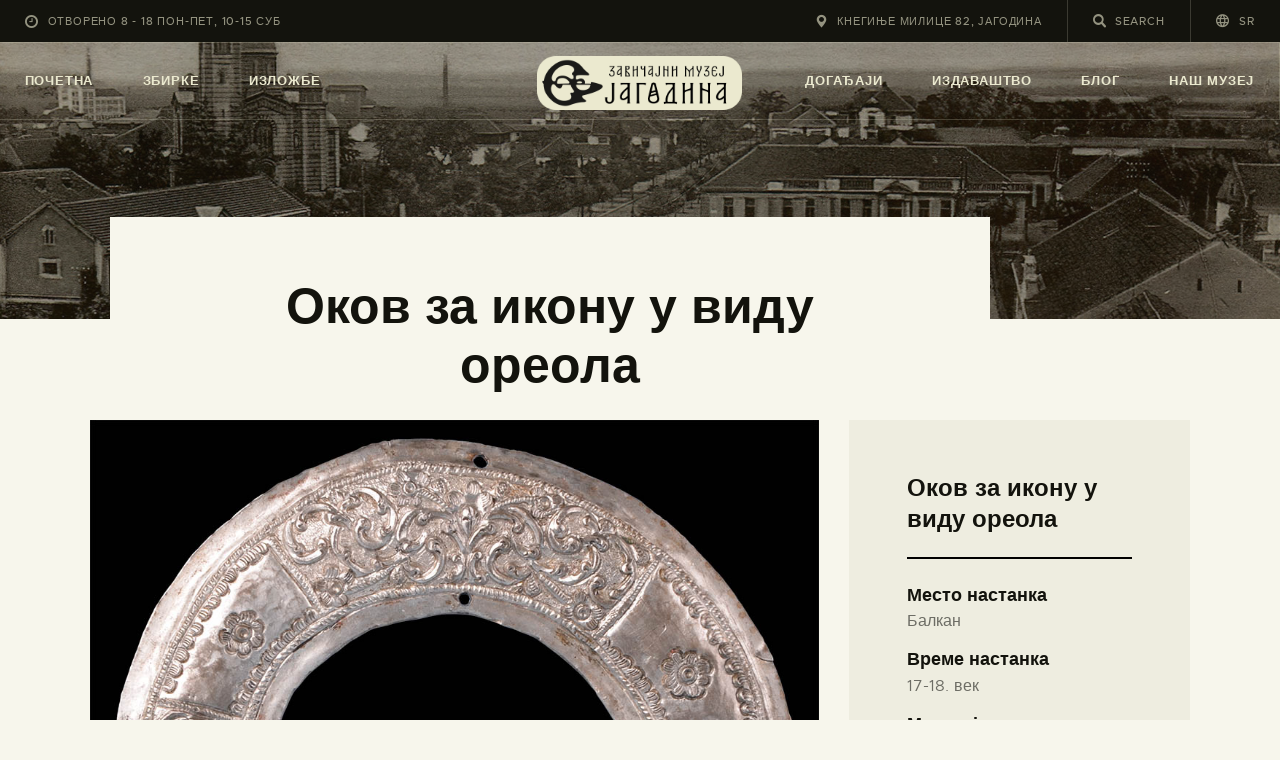

--- FILE ---
content_type: text/html; charset=UTF-8
request_url: https://jagodina.museum/portfolio/okov-za-ikonu-oreol/
body_size: 23728
content:
<!DOCTYPE html>
<html lang="sr-RS" class="no-js
									 scheme_default										">
<head>
			<meta charset="UTF-8">
		<meta name="viewport" content="width=device-width, initial-scale=1, maximum-scale=1">
		<meta name="format-detection" content="telephone=no">
		<link rel="profile" href="//gmpg.org/xfn/11">
		<title>Оков за икону у виду ореола &#8211; Завичајни музеј Јагодина</title>
<meta name='robots' content='max-image-preview:large' />
<link rel="alternate" hreflang="en" href="https://jagodina.museum/en/portfolio/okov-za-ikonu-oreol/" />
<link rel="alternate" hreflang="sr" href="https://jagodina.museum/portfolio/okov-za-ikonu-oreol/" />
<link rel="alternate" hreflang="x-default" href="https://jagodina.museum/portfolio/okov-za-ikonu-oreol/" />
<link rel='dns-prefetch' href='//www.googletagmanager.com' />
<link rel='dns-prefetch' href='//fonts.googleapis.com' />
<link rel="alternate" type="application/rss+xml" title="Завичајни музеј Јагодина &raquo; довод" href="https://jagodina.museum/feed/" />
<link rel="alternate" type="application/rss+xml" title="Завичајни музеј Јагодина &raquo; довод коментара" href="https://jagodina.museum/comments/feed/" />
<link rel="alternate" title="oEmbed (JSON)" type="application/json+oembed" href="https://jagodina.museum/wp-json/oembed/1.0/embed?url=https%3A%2F%2Fjagodina.museum%2Fportfolio%2Fokov-za-ikonu-oreol%2F" />
<link rel="alternate" title="oEmbed (XML)" type="text/xml+oembed" href="https://jagodina.museum/wp-json/oembed/1.0/embed?url=https%3A%2F%2Fjagodina.museum%2Fportfolio%2Fokov-za-ikonu-oreol%2F&#038;format=xml" />
<meta property="og:url" content="https://jagodina.museum/portfolio/okov-za-ikonu-oreol/ "/>
			<meta property="og:title" content="Оков за икону у виду ореола" />
			<meta property="og:description" content="" />  
			<meta property="og:type" content="article" />				<meta property="og:image" content="https://jagodina.museum/wp-content/uploads/2021/06/okov-za-ikonu-u-vidu-oreola.jpg"/>
				<style id='wp-img-auto-sizes-contain-inline-css' type='text/css'>
img:is([sizes=auto i],[sizes^="auto," i]){contain-intrinsic-size:3000px 1500px}
/*# sourceURL=wp-img-auto-sizes-contain-inline-css */
</style>

<style id='wp-emoji-styles-inline-css' type='text/css'>

	img.wp-smiley, img.emoji {
		display: inline !important;
		border: none !important;
		box-shadow: none !important;
		height: 1em !important;
		width: 1em !important;
		margin: 0 0.07em !important;
		vertical-align: -0.1em !important;
		background: none !important;
		padding: 0 !important;
	}
/*# sourceURL=wp-emoji-styles-inline-css */
</style>
<link property="stylesheet" rel='stylesheet' id='wp-block-library-css' href='https://jagodina.museum/wp-includes/css/dist/block-library/style.min.css?ver=6.9' type='text/css' media='all' />
<style id='classic-theme-styles-inline-css' type='text/css'>
/*! This file is auto-generated */
.wp-block-button__link{color:#fff;background-color:#32373c;border-radius:9999px;box-shadow:none;text-decoration:none;padding:calc(.667em + 2px) calc(1.333em + 2px);font-size:1.125em}.wp-block-file__button{background:#32373c;color:#fff;text-decoration:none}
/*# sourceURL=/wp-includes/css/classic-themes.min.css */
</style>
<link property="stylesheet" rel='stylesheet' id='dashicons-css' href='https://jagodina.museum/wp-includes/css/dashicons.min.css?ver=6.9' type='text/css' media='all' />
<link property="stylesheet" rel='stylesheet' id='essgrid-blocks-editor-css-css' href='https://jagodina.museum/wp-content/plugins/essential-grid/public/includes/builders/gutenberg/build/index.css?ver=1766260577' type='text/css' media='all' />
<style id='global-styles-inline-css' type='text/css'>
:root{--wp--preset--aspect-ratio--square: 1;--wp--preset--aspect-ratio--4-3: 4/3;--wp--preset--aspect-ratio--3-4: 3/4;--wp--preset--aspect-ratio--3-2: 3/2;--wp--preset--aspect-ratio--2-3: 2/3;--wp--preset--aspect-ratio--16-9: 16/9;--wp--preset--aspect-ratio--9-16: 9/16;--wp--preset--color--black: #000000;--wp--preset--color--cyan-bluish-gray: #abb8c3;--wp--preset--color--white: #ffffff;--wp--preset--color--pale-pink: #f78da7;--wp--preset--color--vivid-red: #cf2e2e;--wp--preset--color--luminous-vivid-orange: #ff6900;--wp--preset--color--luminous-vivid-amber: #fcb900;--wp--preset--color--light-green-cyan: #7bdcb5;--wp--preset--color--vivid-green-cyan: #00d084;--wp--preset--color--pale-cyan-blue: #8ed1fc;--wp--preset--color--vivid-cyan-blue: #0693e3;--wp--preset--color--vivid-purple: #9b51e0;--wp--preset--color--bg-color: #f7f6ec;--wp--preset--color--bd-color: #c9c8bf;--wp--preset--color--text-dark: #13130d;--wp--preset--color--text-light: #93938f;--wp--preset--color--text-link: #c9a050;--wp--preset--color--text-hover: #13130d;--wp--preset--color--text-link-2: #80d572;--wp--preset--color--text-hover-2: #8be77c;--wp--preset--color--text-link-3: #ddb837;--wp--preset--color--text-hover-3: #eec432;--wp--preset--gradient--vivid-cyan-blue-to-vivid-purple: linear-gradient(135deg,rgb(6,147,227) 0%,rgb(155,81,224) 100%);--wp--preset--gradient--light-green-cyan-to-vivid-green-cyan: linear-gradient(135deg,rgb(122,220,180) 0%,rgb(0,208,130) 100%);--wp--preset--gradient--luminous-vivid-amber-to-luminous-vivid-orange: linear-gradient(135deg,rgb(252,185,0) 0%,rgb(255,105,0) 100%);--wp--preset--gradient--luminous-vivid-orange-to-vivid-red: linear-gradient(135deg,rgb(255,105,0) 0%,rgb(207,46,46) 100%);--wp--preset--gradient--very-light-gray-to-cyan-bluish-gray: linear-gradient(135deg,rgb(238,238,238) 0%,rgb(169,184,195) 100%);--wp--preset--gradient--cool-to-warm-spectrum: linear-gradient(135deg,rgb(74,234,220) 0%,rgb(151,120,209) 20%,rgb(207,42,186) 40%,rgb(238,44,130) 60%,rgb(251,105,98) 80%,rgb(254,248,76) 100%);--wp--preset--gradient--blush-light-purple: linear-gradient(135deg,rgb(255,206,236) 0%,rgb(152,150,240) 100%);--wp--preset--gradient--blush-bordeaux: linear-gradient(135deg,rgb(254,205,165) 0%,rgb(254,45,45) 50%,rgb(107,0,62) 100%);--wp--preset--gradient--luminous-dusk: linear-gradient(135deg,rgb(255,203,112) 0%,rgb(199,81,192) 50%,rgb(65,88,208) 100%);--wp--preset--gradient--pale-ocean: linear-gradient(135deg,rgb(255,245,203) 0%,rgb(182,227,212) 50%,rgb(51,167,181) 100%);--wp--preset--gradient--electric-grass: linear-gradient(135deg,rgb(202,248,128) 0%,rgb(113,206,126) 100%);--wp--preset--gradient--midnight: linear-gradient(135deg,rgb(2,3,129) 0%,rgb(40,116,252) 100%);--wp--preset--font-size--small: 13px;--wp--preset--font-size--medium: 20px;--wp--preset--font-size--large: 36px;--wp--preset--font-size--x-large: 42px;--wp--preset--spacing--20: 0.44rem;--wp--preset--spacing--30: 0.67rem;--wp--preset--spacing--40: 1rem;--wp--preset--spacing--50: 1.5rem;--wp--preset--spacing--60: 2.25rem;--wp--preset--spacing--70: 3.38rem;--wp--preset--spacing--80: 5.06rem;--wp--preset--shadow--natural: 6px 6px 9px rgba(0, 0, 0, 0.2);--wp--preset--shadow--deep: 12px 12px 50px rgba(0, 0, 0, 0.4);--wp--preset--shadow--sharp: 6px 6px 0px rgba(0, 0, 0, 0.2);--wp--preset--shadow--outlined: 6px 6px 0px -3px rgb(255, 255, 255), 6px 6px rgb(0, 0, 0);--wp--preset--shadow--crisp: 6px 6px 0px rgb(0, 0, 0);}:where(.is-layout-flex){gap: 0.5em;}:where(.is-layout-grid){gap: 0.5em;}body .is-layout-flex{display: flex;}.is-layout-flex{flex-wrap: wrap;align-items: center;}.is-layout-flex > :is(*, div){margin: 0;}body .is-layout-grid{display: grid;}.is-layout-grid > :is(*, div){margin: 0;}:where(.wp-block-columns.is-layout-flex){gap: 2em;}:where(.wp-block-columns.is-layout-grid){gap: 2em;}:where(.wp-block-post-template.is-layout-flex){gap: 1.25em;}:where(.wp-block-post-template.is-layout-grid){gap: 1.25em;}.has-black-color{color: var(--wp--preset--color--black) !important;}.has-cyan-bluish-gray-color{color: var(--wp--preset--color--cyan-bluish-gray) !important;}.has-white-color{color: var(--wp--preset--color--white) !important;}.has-pale-pink-color{color: var(--wp--preset--color--pale-pink) !important;}.has-vivid-red-color{color: var(--wp--preset--color--vivid-red) !important;}.has-luminous-vivid-orange-color{color: var(--wp--preset--color--luminous-vivid-orange) !important;}.has-luminous-vivid-amber-color{color: var(--wp--preset--color--luminous-vivid-amber) !important;}.has-light-green-cyan-color{color: var(--wp--preset--color--light-green-cyan) !important;}.has-vivid-green-cyan-color{color: var(--wp--preset--color--vivid-green-cyan) !important;}.has-pale-cyan-blue-color{color: var(--wp--preset--color--pale-cyan-blue) !important;}.has-vivid-cyan-blue-color{color: var(--wp--preset--color--vivid-cyan-blue) !important;}.has-vivid-purple-color{color: var(--wp--preset--color--vivid-purple) !important;}.has-black-background-color{background-color: var(--wp--preset--color--black) !important;}.has-cyan-bluish-gray-background-color{background-color: var(--wp--preset--color--cyan-bluish-gray) !important;}.has-white-background-color{background-color: var(--wp--preset--color--white) !important;}.has-pale-pink-background-color{background-color: var(--wp--preset--color--pale-pink) !important;}.has-vivid-red-background-color{background-color: var(--wp--preset--color--vivid-red) !important;}.has-luminous-vivid-orange-background-color{background-color: var(--wp--preset--color--luminous-vivid-orange) !important;}.has-luminous-vivid-amber-background-color{background-color: var(--wp--preset--color--luminous-vivid-amber) !important;}.has-light-green-cyan-background-color{background-color: var(--wp--preset--color--light-green-cyan) !important;}.has-vivid-green-cyan-background-color{background-color: var(--wp--preset--color--vivid-green-cyan) !important;}.has-pale-cyan-blue-background-color{background-color: var(--wp--preset--color--pale-cyan-blue) !important;}.has-vivid-cyan-blue-background-color{background-color: var(--wp--preset--color--vivid-cyan-blue) !important;}.has-vivid-purple-background-color{background-color: var(--wp--preset--color--vivid-purple) !important;}.has-black-border-color{border-color: var(--wp--preset--color--black) !important;}.has-cyan-bluish-gray-border-color{border-color: var(--wp--preset--color--cyan-bluish-gray) !important;}.has-white-border-color{border-color: var(--wp--preset--color--white) !important;}.has-pale-pink-border-color{border-color: var(--wp--preset--color--pale-pink) !important;}.has-vivid-red-border-color{border-color: var(--wp--preset--color--vivid-red) !important;}.has-luminous-vivid-orange-border-color{border-color: var(--wp--preset--color--luminous-vivid-orange) !important;}.has-luminous-vivid-amber-border-color{border-color: var(--wp--preset--color--luminous-vivid-amber) !important;}.has-light-green-cyan-border-color{border-color: var(--wp--preset--color--light-green-cyan) !important;}.has-vivid-green-cyan-border-color{border-color: var(--wp--preset--color--vivid-green-cyan) !important;}.has-pale-cyan-blue-border-color{border-color: var(--wp--preset--color--pale-cyan-blue) !important;}.has-vivid-cyan-blue-border-color{border-color: var(--wp--preset--color--vivid-cyan-blue) !important;}.has-vivid-purple-border-color{border-color: var(--wp--preset--color--vivid-purple) !important;}.has-vivid-cyan-blue-to-vivid-purple-gradient-background{background: var(--wp--preset--gradient--vivid-cyan-blue-to-vivid-purple) !important;}.has-light-green-cyan-to-vivid-green-cyan-gradient-background{background: var(--wp--preset--gradient--light-green-cyan-to-vivid-green-cyan) !important;}.has-luminous-vivid-amber-to-luminous-vivid-orange-gradient-background{background: var(--wp--preset--gradient--luminous-vivid-amber-to-luminous-vivid-orange) !important;}.has-luminous-vivid-orange-to-vivid-red-gradient-background{background: var(--wp--preset--gradient--luminous-vivid-orange-to-vivid-red) !important;}.has-very-light-gray-to-cyan-bluish-gray-gradient-background{background: var(--wp--preset--gradient--very-light-gray-to-cyan-bluish-gray) !important;}.has-cool-to-warm-spectrum-gradient-background{background: var(--wp--preset--gradient--cool-to-warm-spectrum) !important;}.has-blush-light-purple-gradient-background{background: var(--wp--preset--gradient--blush-light-purple) !important;}.has-blush-bordeaux-gradient-background{background: var(--wp--preset--gradient--blush-bordeaux) !important;}.has-luminous-dusk-gradient-background{background: var(--wp--preset--gradient--luminous-dusk) !important;}.has-pale-ocean-gradient-background{background: var(--wp--preset--gradient--pale-ocean) !important;}.has-electric-grass-gradient-background{background: var(--wp--preset--gradient--electric-grass) !important;}.has-midnight-gradient-background{background: var(--wp--preset--gradient--midnight) !important;}.has-small-font-size{font-size: var(--wp--preset--font-size--small) !important;}.has-medium-font-size{font-size: var(--wp--preset--font-size--medium) !important;}.has-large-font-size{font-size: var(--wp--preset--font-size--large) !important;}.has-x-large-font-size{font-size: var(--wp--preset--font-size--x-large) !important;}
:where(.wp-block-post-template.is-layout-flex){gap: 1.25em;}:where(.wp-block-post-template.is-layout-grid){gap: 1.25em;}
:where(.wp-block-term-template.is-layout-flex){gap: 1.25em;}:where(.wp-block-term-template.is-layout-grid){gap: 1.25em;}
:where(.wp-block-columns.is-layout-flex){gap: 2em;}:where(.wp-block-columns.is-layout-grid){gap: 2em;}
:root :where(.wp-block-pullquote){font-size: 1.5em;line-height: 1.6;}
/*# sourceURL=global-styles-inline-css */
</style>
<link property="stylesheet" rel='stylesheet' id='contact-form-7-css' href='https://jagodina.museum/wp-content/plugins/contact-form-7/includes/css/styles.css?ver=6.1.4' type='text/css' media='all' />
<style id='contact-form-7-inline-css' type='text/css'>
.wpcf7 .wpcf7-recaptcha iframe {margin-bottom: 0;}.wpcf7 .wpcf7-recaptcha[data-align="center"] > div {margin: 0 auto;}.wpcf7 .wpcf7-recaptcha[data-align="right"] > div {margin: 0 0 0 auto;}
/*# sourceURL=contact-form-7-inline-css */
</style>
<link property="stylesheet" rel='stylesheet' id='trx_addons-icons-css' href='https://jagodina.museum/wp-content/plugins/trx_addons/css/font-icons/css/trx_addons_icons.css' type='text/css' media='all' />
<link property="stylesheet" rel='stylesheet' id='jquery-swiper-css' href='https://jagodina.museum/wp-content/plugins/trx_addons/js/swiper/swiper.min.css' type='text/css' media='all' />
<link property="stylesheet" rel='stylesheet' id='magnific-popup-css' href='https://jagodina.museum/wp-content/plugins/trx_addons/js/magnific/magnific-popup.min.css' type='text/css' media='all' />
<link property="stylesheet" rel='stylesheet' id='trx_addons-css' href='https://jagodina.museum/wp-content/plugins/trx_addons/css/__styles.css' type='text/css' media='all' />
<link property="stylesheet" rel='stylesheet' id='trx_addons-animation-css' href='https://jagodina.museum/wp-content/plugins/trx_addons/css/trx_addons.animation.css' type='text/css' media='all' />
<link property="stylesheet" rel='stylesheet' id='trx-popup-style-css' href='https://jagodina.museum/wp-content/plugins/trx_popup/css/style.css' type='text/css' media='all' />
<link property="stylesheet" rel='stylesheet' id='trx-popup-custom-css' href='https://jagodina.museum/wp-content/plugins/trx_popup/css/custom.css' type='text/css' media='all' />
<link property="stylesheet" rel='stylesheet' id='trx-popup-stylesheet-css' href='https://jagodina.museum/wp-content/plugins/trx_popup/css/fonts/Inter/stylesheet.css' type='text/css' media='all' />
<link property="stylesheet" rel='stylesheet' id='wpml-legacy-horizontal-list-0-css' href='https://jagodina.museum/wp-content/plugins/sitepress-multilingual-cms/templates/language-switchers/legacy-list-horizontal/style.min.css?ver=1' type='text/css' media='all' />
<link property="stylesheet" rel='stylesheet' id='wpml-menu-item-0-css' href='https://jagodina.museum/wp-content/plugins/sitepress-multilingual-cms/templates/language-switchers/menu-item/style.min.css?ver=1' type='text/css' media='all' />
<link property="stylesheet" rel='stylesheet' id='ozeum-parent-style-css' href='https://jagodina.museum/wp-content/themes/ozeum/style.css?ver=6.9' type='text/css' media='all' />
<link property="stylesheet" rel='stylesheet' id='elementor-icons-css' href='https://jagodina.museum/wp-content/plugins/elementor/assets/lib/eicons/css/elementor-icons.min.css?ver=5.45.0' type='text/css' media='all' />
<link property="stylesheet" rel='stylesheet' id='elementor-frontend-css' href='https://jagodina.museum/wp-content/plugins/elementor/assets/css/frontend.min.css?ver=3.34.1' type='text/css' media='all' />
<style id='elementor-frontend-inline-css' type='text/css'>
.elementor-kit-4719{--e-global-color-primary:#6EC1E4;--e-global-color-secondary:#54595F;--e-global-color-text:#7A7A7A;--e-global-color-accent:#61CE70;--e-global-color-633d66d7:#4054B2;--e-global-color-568897be:#23A455;--e-global-color-41f4556d:#000;--e-global-color-3d54b018:#FFF;--e-global-color-ccee581:#C9A050;--e-global-color-43e631e:#D1D1D1;--e-global-color-d993b9e:#FFFBDF;--e-global-typography-primary-font-family:"Roboto";--e-global-typography-primary-font-weight:600;--e-global-typography-secondary-font-family:"Roboto Slab";--e-global-typography-secondary-font-weight:400;--e-global-typography-text-font-family:"Roboto";--e-global-typography-text-font-weight:400;--e-global-typography-accent-font-family:"Roboto";--e-global-typography-accent-font-weight:500;}.elementor-kit-4719 e-page-transition{background-color:#FFBC7D;}.elementor-section.elementor-section-boxed > .elementor-container{max-width:1200px;}.e-con{--container-max-width:1200px;}.elementor-widget:not(:last-child){margin-block-end:0px;}.elementor-element{--widgets-spacing:0px 0px;--widgets-spacing-row:0px;--widgets-spacing-column:0px;}{}.sc_layouts_title_caption{display:var(--page-title-display);}@media(max-width:1024px){.elementor-section.elementor-section-boxed > .elementor-container{max-width:1024px;}.e-con{--container-max-width:1024px;}}@media(max-width:767px){.elementor-section.elementor-section-boxed > .elementor-container{max-width:767px;}.e-con{--container-max-width:767px;}}
/*# sourceURL=elementor-frontend-inline-css */
</style>
<link property="stylesheet" rel='stylesheet' id='font-awesome-5-all-css' href='https://jagodina.museum/wp-content/plugins/elementor/assets/lib/font-awesome/css/all.min.css?ver=3.34.1' type='text/css' media='all' />
<link property="stylesheet" rel='stylesheet' id='font-awesome-4-shim-css' href='https://jagodina.museum/wp-content/plugins/elementor/assets/lib/font-awesome/css/v4-shims.min.css?ver=3.34.1' type='text/css' media='all' />
<link property="stylesheet" rel='stylesheet' id='elementor-gf-local-roboto-css' href='https://jagodina.museum/wp-content/uploads/elementor/google-fonts/css/roboto.css?ver=1744706069' type='text/css' media='all' />
<link property="stylesheet" rel='stylesheet' id='elementor-gf-local-robotoslab-css' href='https://jagodina.museum/wp-content/uploads/elementor/google-fonts/css/robotoslab.css?ver=1744706081' type='text/css' media='all' />
<link property="stylesheet" rel='stylesheet' id='tp-fontello-css' href='https://jagodina.museum/wp-content/plugins/essential-grid/public/assets/font/fontello/css/fontello.css?ver=3.1.10' type='text/css' media='all' />
<link property="stylesheet" rel='stylesheet' id='esg-plugin-settings-css' href='https://jagodina.museum/wp-content/plugins/essential-grid/public/assets/css/settings.css?ver=3.1.10' type='text/css' media='all' />
<link property="stylesheet" rel='stylesheet' id='esg-tp-boxextcss-css' href='https://jagodina.museum/wp-content/plugins/essential-grid/public/assets/css/jquery.esgbox.min.css?ver=3.1.10' type='text/css' media='all' />
<link property="stylesheet" rel='stylesheet' id='tp-open-sans-css' href='https://fonts.googleapis.com/css?family=Open+Sans%3A300%2C400%2C600%2C700%2C800&#038;ver=1.1.6' type='text/css' media='all' />
<link property="stylesheet" rel='stylesheet' id='tp-raleway-css' href='https://fonts.googleapis.com/css?family=Raleway%3A100%2C200%2C300%2C400%2C500%2C600%2C700%2C800%2C900&#038;ver=1.1.6' type='text/css' media='all' />
<link property="stylesheet" rel='stylesheet' id='tp-droid-serif-css' href='https://fonts.googleapis.com/css?family=Droid+Serif%3A400%2C700&#038;ver=1.1.6' type='text/css' media='all' />
<link property="stylesheet" rel='stylesheet' id='wpgdprc-front-css-css' href='https://jagodina.museum/wp-content/plugins/wp-gdpr-compliance/Assets/css/front.css?ver=1706598890' type='text/css' media='all' />
<style id='wpgdprc-front-css-inline-css' type='text/css'>
:root{--wp-gdpr--bar--background-color: #000000;--wp-gdpr--bar--color: #ffffff;--wp-gdpr--button--background-color: #000000;--wp-gdpr--button--background-color--darken: #000000;--wp-gdpr--button--color: #ffffff;}
/*# sourceURL=wpgdprc-front-css-inline-css */
</style>
<link property="stylesheet" rel='stylesheet' id='ozeum-font-Metropolis-css' href='https://jagodina.museum/wp-content/themes/ozeum/skins/default/css/font-face/Metropolis/stylesheet.css' type='text/css' media='all' />
<link property="stylesheet" rel='stylesheet' id='ozeum-font-google_fonts-css' href='https://fonts.googleapis.com/css?family=Cardo:400,400italic,700&#038;subset=latin,latin-ext' type='text/css' media='all' />
<link property="stylesheet" rel='stylesheet' id='fontello-icons-css' href='https://jagodina.museum/wp-content/themes/ozeum/css/font-icons/css/fontello.css' type='text/css' media='all' />
<link property="stylesheet" rel='stylesheet' id='ozeum-main-css' href='https://jagodina.museum/wp-content/themes/ozeum/style.css' type='text/css' media='all' />
<style id='ozeum-main-inline-css' type='text/css'>
.post-navigation .nav-previous a .nav-arrow { background-image: url(https://jagodina.museum/wp-content/uploads/2021/06/naprsni-krst-a-370x208.png); }.post-navigation .nav-next a .nav-arrow { background-image: url(https://jagodina.museum/wp-content/uploads/2021/06/pavur-cutura-370x208.jpg); }
/*# sourceURL=ozeum-main-inline-css */
</style>
<link property="stylesheet" rel='stylesheet' id='mediaelement-css' href='https://jagodina.museum/wp-includes/js/mediaelement/mediaelementplayer-legacy.min.css?ver=4.2.17' type='text/css' media='all' />
<link property="stylesheet" rel='stylesheet' id='wp-mediaelement-css' href='https://jagodina.museum/wp-includes/js/mediaelement/wp-mediaelement.min.css?ver=6.9' type='text/css' media='all' />
<link property="stylesheet" rel='stylesheet' id='ozeum-skin-default-css' href='https://jagodina.museum/wp-content/themes/ozeum/skins/default/css/style.css' type='text/css' media='all' />
<link property="stylesheet" rel='stylesheet' id='ozeum-plugins-css' href='https://jagodina.museum/wp-content/themes/ozeum/skins/default/css/__plugins.css' type='text/css' media='all' />
<link property="stylesheet" rel='stylesheet' id='ozeum-custom-css' href='https://jagodina.museum/wp-content/themes/ozeum/skins/default/css/__custom.css' type='text/css' media='all' />
<link property="stylesheet" rel='stylesheet' id='ozeum-color-default-css' href='https://jagodina.museum/wp-content/themes/ozeum/skins/default/css/__colors-default.css' type='text/css' media='all' />
<link property="stylesheet" rel='stylesheet' id='ozeum-color-dark-css' href='https://jagodina.museum/wp-content/themes/ozeum/skins/default/css/__colors-dark.css' type='text/css' media='all' />
<link property="stylesheet" rel='stylesheet' id='ozeum-child-css' href='https://jagodina.museum/wp-content/themes/ozeum-child/style.css' type='text/css' media='all' />
<link property="stylesheet" rel='stylesheet' id='trx_addons-responsive-css' href='https://jagodina.museum/wp-content/plugins/trx_addons/css/__responsive.css' type='text/css' media='all' />
<link property="stylesheet" rel='stylesheet' id='ozeum-responsive-css' href='https://jagodina.museum/wp-content/themes/ozeum/skins/default/css/__responsive.css' type='text/css' media='all' />
<script type="text/javascript" src="https://jagodina.museum/wp-includes/js/jquery/jquery.min.js?ver=3.7.1" id="jquery-core-js"></script>
<script type="text/javascript" src="https://jagodina.museum/wp-includes/js/jquery/jquery-migrate.min.js?ver=3.4.1" id="jquery-migrate-js"></script>
<script type="text/javascript" src="https://jagodina.museum/wp-content/plugins/elementor/assets/lib/font-awesome/js/v4-shims.min.js?ver=3.34.1" id="font-awesome-4-shim-js"></script>

<!-- Google tag (gtag.js) snippet added by Site Kit -->
<!-- Google Analytics snippet added by Site Kit -->
<script type="text/javascript" src="https://www.googletagmanager.com/gtag/js?id=GT-NFPDNQ7" id="google_gtagjs-js" async></script>
<script type="text/javascript" id="google_gtagjs-js-after">
/* <![CDATA[ */
window.dataLayer = window.dataLayer || [];function gtag(){dataLayer.push(arguments);}
gtag("set","linker",{"domains":["jagodina.museum"]});
gtag("js", new Date());
gtag("set", "developer_id.dZTNiMT", true);
gtag("config", "GT-NFPDNQ7");
//# sourceURL=google_gtagjs-js-after
/* ]]> */
</script>
<script type="text/javascript" id="wpgdprc-front-js-js-extra">
/* <![CDATA[ */
var wpgdprcFront = {"ajaxUrl":"https://jagodina.museum/wp-admin/admin-ajax.php","ajaxNonce":"4901cbbb7d","ajaxArg":"security","pluginPrefix":"wpgdprc","blogId":"1","isMultiSite":"","locale":"sr_RS","showSignUpModal":"","showFormModal":"","cookieName":"wpgdprc-consent","consentVersion":"","path":"/","prefix":"wpgdprc"};
//# sourceURL=wpgdprc-front-js-js-extra
/* ]]> */
</script>
<script type="text/javascript" src="https://jagodina.museum/wp-content/plugins/wp-gdpr-compliance/Assets/js/front.min.js?ver=1706598890" id="wpgdprc-front-js-js"></script>
<link rel="https://api.w.org/" href="https://jagodina.museum/wp-json/" /><link rel="alternate" title="JSON" type="application/json" href="https://jagodina.museum/wp-json/wp/v2/cpt_portfolio/15590" /><link rel="EditURI" type="application/rsd+xml" title="RSD" href="https://jagodina.museum/xmlrpc.php?rsd" />
<meta name="generator" content="WordPress 6.9" />
<link rel="canonical" href="https://jagodina.museum/portfolio/okov-za-ikonu-oreol/" />
<link rel='shortlink' href='https://jagodina.museum/?p=15590' />
<meta name="generator" content="WPML ver:4.8.6 stt:1,49;" />
<meta name="generator" content="Site Kit by Google 1.168.0" /><meta name="generator" content="Elementor 3.34.1; features: additional_custom_breakpoints; settings: css_print_method-internal, google_font-enabled, font_display-auto">
			<style>
				.e-con.e-parent:nth-of-type(n+4):not(.e-lazyloaded):not(.e-no-lazyload),
				.e-con.e-parent:nth-of-type(n+4):not(.e-lazyloaded):not(.e-no-lazyload) * {
					background-image: none !important;
				}
				@media screen and (max-height: 1024px) {
					.e-con.e-parent:nth-of-type(n+3):not(.e-lazyloaded):not(.e-no-lazyload),
					.e-con.e-parent:nth-of-type(n+3):not(.e-lazyloaded):not(.e-no-lazyload) * {
						background-image: none !important;
					}
				}
				@media screen and (max-height: 640px) {
					.e-con.e-parent:nth-of-type(n+2):not(.e-lazyloaded):not(.e-no-lazyload),
					.e-con.e-parent:nth-of-type(n+2):not(.e-lazyloaded):not(.e-no-lazyload) * {
						background-image: none !important;
					}
				}
			</style>
			<meta name="generator" content="Powered by Slider Revolution 6.7.40 - responsive, Mobile-Friendly Slider Plugin for WordPress with comfortable drag and drop interface." />
<link rel="icon" href="https://jagodina.museum/wp-content/uploads/2021/04/cropped-Logo_png-1-32x32.png" sizes="32x32" />
<link rel="icon" href="https://jagodina.museum/wp-content/uploads/2021/04/cropped-Logo_png-1-192x192.png" sizes="192x192" />
<link rel="apple-touch-icon" href="https://jagodina.museum/wp-content/uploads/2021/04/cropped-Logo_png-1-180x180.png" />
<meta name="msapplication-TileImage" content="https://jagodina.museum/wp-content/uploads/2021/04/cropped-Logo_png-1-270x270.png" />
<script>function setREVStartSize(e){
			//window.requestAnimationFrame(function() {
				window.RSIW = window.RSIW===undefined ? window.innerWidth : window.RSIW;
				window.RSIH = window.RSIH===undefined ? window.innerHeight : window.RSIH;
				try {
					var pw = document.getElementById(e.c).parentNode.offsetWidth,
						newh;
					pw = pw===0 || isNaN(pw) || (e.l=="fullwidth" || e.layout=="fullwidth") ? window.RSIW : pw;
					e.tabw = e.tabw===undefined ? 0 : parseInt(e.tabw);
					e.thumbw = e.thumbw===undefined ? 0 : parseInt(e.thumbw);
					e.tabh = e.tabh===undefined ? 0 : parseInt(e.tabh);
					e.thumbh = e.thumbh===undefined ? 0 : parseInt(e.thumbh);
					e.tabhide = e.tabhide===undefined ? 0 : parseInt(e.tabhide);
					e.thumbhide = e.thumbhide===undefined ? 0 : parseInt(e.thumbhide);
					e.mh = e.mh===undefined || e.mh=="" || e.mh==="auto" ? 0 : parseInt(e.mh,0);
					if(e.layout==="fullscreen" || e.l==="fullscreen")
						newh = Math.max(e.mh,window.RSIH);
					else{
						e.gw = Array.isArray(e.gw) ? e.gw : [e.gw];
						for (var i in e.rl) if (e.gw[i]===undefined || e.gw[i]===0) e.gw[i] = e.gw[i-1];
						e.gh = e.el===undefined || e.el==="" || (Array.isArray(e.el) && e.el.length==0)? e.gh : e.el;
						e.gh = Array.isArray(e.gh) ? e.gh : [e.gh];
						for (var i in e.rl) if (e.gh[i]===undefined || e.gh[i]===0) e.gh[i] = e.gh[i-1];
											
						var nl = new Array(e.rl.length),
							ix = 0,
							sl;
						e.tabw = e.tabhide>=pw ? 0 : e.tabw;
						e.thumbw = e.thumbhide>=pw ? 0 : e.thumbw;
						e.tabh = e.tabhide>=pw ? 0 : e.tabh;
						e.thumbh = e.thumbhide>=pw ? 0 : e.thumbh;
						for (var i in e.rl) nl[i] = e.rl[i]<window.RSIW ? 0 : e.rl[i];
						sl = nl[0];
						for (var i in nl) if (sl>nl[i] && nl[i]>0) { sl = nl[i]; ix=i;}
						var m = pw>(e.gw[ix]+e.tabw+e.thumbw) ? 1 : (pw-(e.tabw+e.thumbw)) / (e.gw[ix]);
						newh =  (e.gh[ix] * m) + (e.tabh + e.thumbh);
					}
					var el = document.getElementById(e.c);
					if (el!==null && el) el.style.height = newh+"px";
					el = document.getElementById(e.c+"_wrapper");
					if (el!==null && el) {
						el.style.height = newh+"px";
						el.style.display = "block";
					}
				} catch(e){
					console.log("Failure at Presize of Slider:" + e)
				}
			//});
		  };</script>
<style type="text/css" id="trx_addons-inline-styles-inline-css">.trx_addons_inline_97626381 img{max-height:2em;}.trx_addons_inline_379877413 img{max-height:2em;}.trx_addons_inline_1469010043 img{max-height:1.3em;}.custom-logo-link,.sc_layouts_logo{font-size:2em}</style>
<style id="elementor-post-7665">.elementor-7665 .elementor-element.elementor-element-4c2de87 > .elementor-container > .elementor-column > .elementor-widget-wrap{align-content:center;align-items:center;}.elementor-7665 .elementor-element.elementor-element-33cf416e > .elementor-widget-container{padding:12px 25px 12px 25px;}.elementor-7665 .elementor-element.elementor-element-621da28e > .elementor-widget-container{padding:12px 25px 12px 25px;}.elementor-7665 .elementor-element.elementor-element-3bfe6f7d > .elementor-widget-container{padding:13px 25px 13px 25px;border-style:solid;border-width:0px 1px 0px 1px;border-color:#3b3a31;}.elementor-7665 .elementor-element.elementor-element-52426ee5 > .elementor-widget-container{padding:12px 25px 12px 25px;}.elementor-7665 .elementor-element.elementor-element-6ba1ebc > .elementor-container > .elementor-column > .elementor-widget-wrap{align-content:center;align-items:center;}.elementor-7665 .elementor-element.elementor-element-2c2bd9f > .elementor-widget-container{padding:12px 25px 12px 25px;}.elementor-7665 .elementor-element.elementor-element-643290b > .elementor-widget-container{padding:12px 25px 12px 25px;}.elementor-7665 .elementor-element.elementor-element-b951917 > .elementor-widget-container{padding:13px 25px 13px 25px;border-style:solid;border-width:0px 1px 0px 1px;border-color:#3b3a31;}.elementor-7665 .elementor-element.elementor-element-75f1bad > .elementor-widget-container{padding:12px 25px 12px 25px;}.elementor-7665 .elementor-element.elementor-element-3d3627eb:not(.elementor-motion-effects-element-type-background), .elementor-7665 .elementor-element.elementor-element-3d3627eb > .elementor-motion-effects-container > .elementor-motion-effects-layer{background-color:#13130d;background-image:url("https://jagodina.museum/wp-content/uploads/2019/05/header-jagodina-skver.jpg");background-position:center center;background-repeat:no-repeat;background-size:cover;}.elementor-7665 .elementor-element.elementor-element-3d3627eb > .elementor-background-overlay{background-color:transparent;background-image:linear-gradient(0deg, rgba(19,19,13,0) 70%, rgba(19,19,13,0.8) 100%);opacity:1;transition:background 0.3s, border-radius 0.3s, opacity 0.3s;}.elementor-7665 .elementor-element.elementor-element-3d3627eb{transition:background 0.3s, border 0.3s, border-radius 0.3s, box-shadow 0.3s;z-index:1;}.elementor-7665 .elementor-element.elementor-element-766e0c78 > .elementor-container > .elementor-column > .elementor-widget-wrap{align-content:center;align-items:center;}.elementor-7665 .elementor-element.elementor-element-766e0c78:not(.elementor-motion-effects-element-type-background), .elementor-7665 .elementor-element.elementor-element-766e0c78 > .elementor-motion-effects-container > .elementor-motion-effects-layer{background-color:rgba(19,19,13,0);}.elementor-7665 .elementor-element.elementor-element-766e0c78{border-style:solid;border-width:1px 0px 1px 0px;border-color:rgba(235,233,207,0.2);}.elementor-7665 .elementor-element.elementor-element-75c359ec{z-index:1;}.elementor-7665 .elementor-element.elementor-element-5fabbc6a > .elementor-widget-container{margin:4px 0px 0px 0px;}.elementor-7665 .elementor-element.elementor-element-5fabbc6a .logo_image{max-height:2em;}.elementor-7665 .elementor-element.elementor-element-161f1043{z-index:1;}.elementor-7665 .elementor-element.elementor-element-161f1043 > .elementor-widget-container{border-style:solid;border-width:0px 1px 0px 0px;border-color:rgba(235,233,207,0.2);}.elementor-7665 .elementor-element.elementor-element-aafd0d5 > .elementor-container > .elementor-column > .elementor-widget-wrap{align-content:center;align-items:center;}.elementor-7665 .elementor-element.elementor-element-aafd0d5:not(.elementor-motion-effects-element-type-background), .elementor-7665 .elementor-element.elementor-element-aafd0d5 > .elementor-motion-effects-container > .elementor-motion-effects-layer{background-color:rgba(19,19,13,0);}.elementor-7665 .elementor-element.elementor-element-aafd0d5{border-style:solid;border-width:1px 0px 1px 0px;border-color:rgba(235,233,207,0.2);}.elementor-7665 .elementor-element.elementor-element-4b8c2d5 > .elementor-element-populated.elementor-column-wrap{padding:0px 20px 0px 20px;}.elementor-7665 .elementor-element.elementor-element-4b8c2d5 > .elementor-element-populated.elementor-widget-wrap{padding:0px 20px 0px 20px;}.elementor-7665 .elementor-element.elementor-element-a9eca77 > .elementor-widget-container{margin:4px 0px 0px 0px;}.elementor-7665 .elementor-element.elementor-element-a9eca77 .logo_image{max-height:2em;}.elementor-7665 .elementor-element.elementor-element-1a14afb{z-index:1;}.elementor-7665 .elementor-element.elementor-element-1a14afb > .elementor-widget-container{border-style:solid;border-width:0px 1px 0px 0px;border-color:rgba(235,233,207,0.2);}.elementor-7665 .elementor-element.elementor-element-f483fa7 > .elementor-container > .elementor-column > .elementor-widget-wrap{align-content:center;align-items:center;}.elementor-7665 .elementor-element.elementor-element-f483fa7:not(.elementor-motion-effects-element-type-background), .elementor-7665 .elementor-element.elementor-element-f483fa7 > .elementor-motion-effects-container > .elementor-motion-effects-layer{background-color:rgba(19,19,13,0);}.elementor-7665 .elementor-element.elementor-element-f483fa7{border-style:solid;border-width:1px 0px 1px 0px;border-color:rgba(235,233,207,0.2);padding:5px 20px 5px 20px;}.elementor-7665 .elementor-element.elementor-element-23e13d4 > .elementor-widget-container{margin:7px 0px 0px 0px;}.elementor-7665 .elementor-element.elementor-element-23e13d4 .logo_image{max-height:1.3em;}.elementor-7665 .elementor-element.elementor-element-e9428be > .elementor-widget-container{padding:12px 25px 12px 25px;}.elementor-7665 .elementor-element.elementor-element-cf86dba{z-index:1;}.elementor-7665 .elementor-element.elementor-element-80eb314{--spacer-size:20px;}.elementor-7665 .elementor-element.elementor-element-67842a9{--spacer-size:25px;}.elementor-7665 .elementor-element.elementor-element-a8c7156:not(.elementor-motion-effects-element-type-background) > .elementor-widget-wrap, .elementor-7665 .elementor-element.elementor-element-a8c7156 > .elementor-widget-wrap > .elementor-motion-effects-container > .elementor-motion-effects-layer{background-color:#f7f6ec;}.elementor-7665 .elementor-element.elementor-element-a8c7156 > .elementor-element-populated{transition:background 0.3s, border 0.3s, border-radius 0.3s, box-shadow 0.3s;}.elementor-7665 .elementor-element.elementor-element-a8c7156 > .elementor-element-populated > .elementor-background-overlay{transition:background 0.3s, border-radius 0.3s, opacity 0.3s;}.elementor-7665 .elementor-element.elementor-element-a8c7156 > .elementor-element-populated.elementor-column-wrap{padding:60px 80px 20px 80px;}.elementor-7665 .elementor-element.elementor-element-a8c7156 > .elementor-element-populated.elementor-widget-wrap{padding:60px 80px 20px 80px;}.elementor-7665 .elementor-element.elementor-element-c8b64c9 .sc_layouts_title{min-height:0px;}.elementor-7665 .elementor-element.elementor-element-5155725{--spacer-size:80px;}@media(max-width:1024px){.elementor-7665 .elementor-element.elementor-element-2c2bd9f > .elementor-widget-container{padding:12px 20px 12px 20px;}.elementor-7665 .elementor-element.elementor-element-643290b > .elementor-widget-container{padding:12px 20px 12px 20px;}.elementor-7665 .elementor-element.elementor-element-b951917 > .elementor-widget-container{padding:13px 20px 13px 20px;}.elementor-7665 .elementor-element.elementor-element-75f1bad > .elementor-widget-container{padding:12px 20px 12px 20px;}.elementor-7665 .elementor-element.elementor-element-e9428be > .elementor-widget-container{padding:12px 20px 12px 20px;}.elementor-7665 .elementor-element.elementor-element-a8c7156 > .elementor-element-populated.elementor-column-wrap{padding:35px 50px 35px 50px;}.elementor-7665 .elementor-element.elementor-element-a8c7156 > .elementor-element-populated.elementor-widget-wrap{padding:35px 50px 35px 50px;}.elementor-7665 .elementor-element.elementor-element-5155725{--spacer-size:25px;}}@media(max-width:767px){.elementor-7665 .elementor-element.elementor-element-5c4ecaa{width:50%;}.elementor-7665 .elementor-element.elementor-element-1a001be{width:50%;}.elementor-7665 .elementor-element.elementor-element-a8c7156 > .elementor-element-populated.elementor-column-wrap{padding:30px 45px 30px 45px;}.elementor-7665 .elementor-element.elementor-element-a8c7156 > .elementor-element-populated.elementor-widget-wrap{padding:30px 45px 30px 45px;}}@media(min-width:768px){.elementor-7665 .elementor-element.elementor-element-439e17{width:41.984%;}.elementor-7665 .elementor-element.elementor-element-452a167c{width:15.97%;}.elementor-7665 .elementor-element.elementor-element-5de84a06{width:42.042%;}.elementor-7665 .elementor-element.elementor-element-4b8c2d5{width:25.047%;}.elementor-7665 .elementor-element.elementor-element-05116d2{width:74.951%;}.elementor-7665 .elementor-element.elementor-element-b35878f{width:10%;}.elementor-7665 .elementor-element.elementor-element-a8c7156{width:80%;}.elementor-7665 .elementor-element.elementor-element-16a82d8{width:9.996%;}}</style>
<style>.elementor-7665 .elementor-element.elementor-element-4c2de87 > .elementor-container > .elementor-column > .elementor-widget-wrap{align-content:center;align-items:center;}.elementor-7665 .elementor-element.elementor-element-33cf416e > .elementor-widget-container{padding:12px 25px 12px 25px;}.elementor-7665 .elementor-element.elementor-element-621da28e > .elementor-widget-container{padding:12px 25px 12px 25px;}.elementor-7665 .elementor-element.elementor-element-3bfe6f7d > .elementor-widget-container{padding:13px 25px 13px 25px;border-style:solid;border-width:0px 1px 0px 1px;border-color:#3b3a31;}.elementor-7665 .elementor-element.elementor-element-52426ee5 > .elementor-widget-container{padding:12px 25px 12px 25px;}.elementor-7665 .elementor-element.elementor-element-6ba1ebc > .elementor-container > .elementor-column > .elementor-widget-wrap{align-content:center;align-items:center;}.elementor-7665 .elementor-element.elementor-element-2c2bd9f > .elementor-widget-container{padding:12px 25px 12px 25px;}.elementor-7665 .elementor-element.elementor-element-643290b > .elementor-widget-container{padding:12px 25px 12px 25px;}.elementor-7665 .elementor-element.elementor-element-b951917 > .elementor-widget-container{padding:13px 25px 13px 25px;border-style:solid;border-width:0px 1px 0px 1px;border-color:#3b3a31;}.elementor-7665 .elementor-element.elementor-element-75f1bad > .elementor-widget-container{padding:12px 25px 12px 25px;}.elementor-7665 .elementor-element.elementor-element-3d3627eb:not(.elementor-motion-effects-element-type-background), .elementor-7665 .elementor-element.elementor-element-3d3627eb > .elementor-motion-effects-container > .elementor-motion-effects-layer{background-color:#13130d;background-image:url("https://jagodina.museum/wp-content/uploads/2019/05/header-jagodina-skver.jpg");background-position:center center;background-repeat:no-repeat;background-size:cover;}.elementor-7665 .elementor-element.elementor-element-3d3627eb > .elementor-background-overlay{background-color:transparent;background-image:linear-gradient(0deg, rgba(19,19,13,0) 70%, rgba(19,19,13,0.8) 100%);opacity:1;transition:background 0.3s, border-radius 0.3s, opacity 0.3s;}.elementor-7665 .elementor-element.elementor-element-3d3627eb{transition:background 0.3s, border 0.3s, border-radius 0.3s, box-shadow 0.3s;z-index:1;}.elementor-7665 .elementor-element.elementor-element-766e0c78 > .elementor-container > .elementor-column > .elementor-widget-wrap{align-content:center;align-items:center;}.elementor-7665 .elementor-element.elementor-element-766e0c78:not(.elementor-motion-effects-element-type-background), .elementor-7665 .elementor-element.elementor-element-766e0c78 > .elementor-motion-effects-container > .elementor-motion-effects-layer{background-color:rgba(19,19,13,0);}.elementor-7665 .elementor-element.elementor-element-766e0c78{border-style:solid;border-width:1px 0px 1px 0px;border-color:rgba(235,233,207,0.2);}.elementor-7665 .elementor-element.elementor-element-75c359ec{z-index:1;}.elementor-7665 .elementor-element.elementor-element-5fabbc6a > .elementor-widget-container{margin:4px 0px 0px 0px;}.elementor-7665 .elementor-element.elementor-element-5fabbc6a .logo_image{max-height:2em;}.elementor-7665 .elementor-element.elementor-element-161f1043{z-index:1;}.elementor-7665 .elementor-element.elementor-element-161f1043 > .elementor-widget-container{border-style:solid;border-width:0px 1px 0px 0px;border-color:rgba(235,233,207,0.2);}.elementor-7665 .elementor-element.elementor-element-aafd0d5 > .elementor-container > .elementor-column > .elementor-widget-wrap{align-content:center;align-items:center;}.elementor-7665 .elementor-element.elementor-element-aafd0d5:not(.elementor-motion-effects-element-type-background), .elementor-7665 .elementor-element.elementor-element-aafd0d5 > .elementor-motion-effects-container > .elementor-motion-effects-layer{background-color:rgba(19,19,13,0);}.elementor-7665 .elementor-element.elementor-element-aafd0d5{border-style:solid;border-width:1px 0px 1px 0px;border-color:rgba(235,233,207,0.2);}.elementor-7665 .elementor-element.elementor-element-4b8c2d5 > .elementor-element-populated.elementor-column-wrap{padding:0px 20px 0px 20px;}.elementor-7665 .elementor-element.elementor-element-4b8c2d5 > .elementor-element-populated.elementor-widget-wrap{padding:0px 20px 0px 20px;}.elementor-7665 .elementor-element.elementor-element-a9eca77 > .elementor-widget-container{margin:4px 0px 0px 0px;}.elementor-7665 .elementor-element.elementor-element-a9eca77 .logo_image{max-height:2em;}.elementor-7665 .elementor-element.elementor-element-1a14afb{z-index:1;}.elementor-7665 .elementor-element.elementor-element-1a14afb > .elementor-widget-container{border-style:solid;border-width:0px 1px 0px 0px;border-color:rgba(235,233,207,0.2);}.elementor-7665 .elementor-element.elementor-element-f483fa7 > .elementor-container > .elementor-column > .elementor-widget-wrap{align-content:center;align-items:center;}.elementor-7665 .elementor-element.elementor-element-f483fa7:not(.elementor-motion-effects-element-type-background), .elementor-7665 .elementor-element.elementor-element-f483fa7 > .elementor-motion-effects-container > .elementor-motion-effects-layer{background-color:rgba(19,19,13,0);}.elementor-7665 .elementor-element.elementor-element-f483fa7{border-style:solid;border-width:1px 0px 1px 0px;border-color:rgba(235,233,207,0.2);padding:5px 20px 5px 20px;}.elementor-7665 .elementor-element.elementor-element-23e13d4 > .elementor-widget-container{margin:7px 0px 0px 0px;}.elementor-7665 .elementor-element.elementor-element-23e13d4 .logo_image{max-height:1.3em;}.elementor-7665 .elementor-element.elementor-element-e9428be > .elementor-widget-container{padding:12px 25px 12px 25px;}.elementor-7665 .elementor-element.elementor-element-cf86dba{z-index:1;}.elementor-7665 .elementor-element.elementor-element-80eb314{--spacer-size:20px;}.elementor-7665 .elementor-element.elementor-element-67842a9{--spacer-size:25px;}.elementor-7665 .elementor-element.elementor-element-a8c7156:not(.elementor-motion-effects-element-type-background) > .elementor-widget-wrap, .elementor-7665 .elementor-element.elementor-element-a8c7156 > .elementor-widget-wrap > .elementor-motion-effects-container > .elementor-motion-effects-layer{background-color:#f7f6ec;}.elementor-7665 .elementor-element.elementor-element-a8c7156 > .elementor-element-populated{transition:background 0.3s, border 0.3s, border-radius 0.3s, box-shadow 0.3s;}.elementor-7665 .elementor-element.elementor-element-a8c7156 > .elementor-element-populated > .elementor-background-overlay{transition:background 0.3s, border-radius 0.3s, opacity 0.3s;}.elementor-7665 .elementor-element.elementor-element-a8c7156 > .elementor-element-populated.elementor-column-wrap{padding:60px 80px 20px 80px;}.elementor-7665 .elementor-element.elementor-element-a8c7156 > .elementor-element-populated.elementor-widget-wrap{padding:60px 80px 20px 80px;}.elementor-7665 .elementor-element.elementor-element-c8b64c9 .sc_layouts_title{min-height:0px;}.elementor-7665 .elementor-element.elementor-element-5155725{--spacer-size:80px;}@media(max-width:1024px){.elementor-7665 .elementor-element.elementor-element-2c2bd9f > .elementor-widget-container{padding:12px 20px 12px 20px;}.elementor-7665 .elementor-element.elementor-element-643290b > .elementor-widget-container{padding:12px 20px 12px 20px;}.elementor-7665 .elementor-element.elementor-element-b951917 > .elementor-widget-container{padding:13px 20px 13px 20px;}.elementor-7665 .elementor-element.elementor-element-75f1bad > .elementor-widget-container{padding:12px 20px 12px 20px;}.elementor-7665 .elementor-element.elementor-element-e9428be > .elementor-widget-container{padding:12px 20px 12px 20px;}.elementor-7665 .elementor-element.elementor-element-a8c7156 > .elementor-element-populated.elementor-column-wrap{padding:35px 50px 35px 50px;}.elementor-7665 .elementor-element.elementor-element-a8c7156 > .elementor-element-populated.elementor-widget-wrap{padding:35px 50px 35px 50px;}.elementor-7665 .elementor-element.elementor-element-5155725{--spacer-size:25px;}}@media(max-width:767px){.elementor-7665 .elementor-element.elementor-element-5c4ecaa{width:50%;}.elementor-7665 .elementor-element.elementor-element-1a001be{width:50%;}.elementor-7665 .elementor-element.elementor-element-a8c7156 > .elementor-element-populated.elementor-column-wrap{padding:30px 45px 30px 45px;}.elementor-7665 .elementor-element.elementor-element-a8c7156 > .elementor-element-populated.elementor-widget-wrap{padding:30px 45px 30px 45px;}}@media(min-width:768px){.elementor-7665 .elementor-element.elementor-element-439e17{width:41.984%;}.elementor-7665 .elementor-element.elementor-element-452a167c{width:15.97%;}.elementor-7665 .elementor-element.elementor-element-5de84a06{width:42.042%;}.elementor-7665 .elementor-element.elementor-element-4b8c2d5{width:25.047%;}.elementor-7665 .elementor-element.elementor-element-05116d2{width:74.951%;}.elementor-7665 .elementor-element.elementor-element-b35878f{width:10%;}.elementor-7665 .elementor-element.elementor-element-a8c7156{width:80%;}.elementor-7665 .elementor-element.elementor-element-16a82d8{width:9.996%;}}</style>
<style id="elementor-post-6367">.elementor-6367 .elementor-element.elementor-element-c7e20c4:not(.elementor-motion-effects-element-type-background), .elementor-6367 .elementor-element.elementor-element-c7e20c4 > .elementor-motion-effects-container > .elementor-motion-effects-layer{background-color:#13130d;}.elementor-6367 .elementor-element.elementor-element-c7e20c4{transition:background 0.3s, border 0.3s, border-radius 0.3s, box-shadow 0.3s;}.elementor-6367 .elementor-element.elementor-element-c7e20c4 > .elementor-background-overlay{transition:background 0.3s, border-radius 0.3s, opacity 0.3s;}.elementor-6367 .elementor-element.elementor-element-c62b095{--spacer-size:50px;}.elementor-6367 .elementor-element.elementor-element-5129a41 > .elementor-element-populated{border-style:none;}.elementor-6367 .elementor-element.elementor-element-bd7e9e8 > .elementor-widget-container{border-style:none;}.elementor-6367 .elementor-element.elementor-element-74a7869 > .elementor-element-populated{border-style:none;}.elementor-6367 .elementor-element.elementor-element-15706d1 > .elementor-widget-container{border-style:none;}.elementor-6367 .elementor-element.elementor-element-08dee39 > .elementor-element-populated{border-style:none;}.elementor-6367 .elementor-element.elementor-element-5e018d5 > .elementor-widget-container{border-style:none;}.elementor-6367 .elementor-element.elementor-element-34031d5:not(.elementor-motion-effects-element-type-background), .elementor-6367 .elementor-element.elementor-element-34031d5 > .elementor-motion-effects-container > .elementor-motion-effects-layer{background-color:#13130d;}.elementor-6367 .elementor-element.elementor-element-34031d5{transition:background 0.3s, border 0.3s, border-radius 0.3s, box-shadow 0.3s;}.elementor-6367 .elementor-element.elementor-element-34031d5 > .elementor-background-overlay{transition:background 0.3s, border-radius 0.3s, opacity 0.3s;}.elementor-6367 .elementor-element.elementor-element-cbff538{--spacer-size:1px;}.elementor-6367 .elementor-element.elementor-element-cbff538 > .elementor-widget-container{border-style:solid;border-width:1px 0px 0px 0px;border-color:rgba(235,233,207,0.2);}.elementor-6367 .elementor-element.elementor-element-12e7532 > .elementor-container > .elementor-column > .elementor-widget-wrap{align-content:center;align-items:center;}.elementor-6367 .elementor-element.elementor-element-12e7532:not(.elementor-motion-effects-element-type-background), .elementor-6367 .elementor-element.elementor-element-12e7532 > .elementor-motion-effects-container > .elementor-motion-effects-layer{background-color:#13130d;}.elementor-6367 .elementor-element.elementor-element-12e7532{transition:background 0.3s, border 0.3s, border-radius 0.3s, box-shadow 0.3s;padding:20px 0px 20px 0px;}.elementor-6367 .elementor-element.elementor-element-12e7532 > .elementor-background-overlay{transition:background 0.3s, border-radius 0.3s, opacity 0.3s;}.elementor-bc-flex-widget .elementor-6367 .elementor-element.elementor-element-e15d783.elementor-column .elementor-widget-wrap{align-items:center;}.elementor-6367 .elementor-element.elementor-element-e15d783.elementor-column.elementor-element[data-element_type="column"] > .elementor-widget-wrap.elementor-element-populated{align-content:center;align-items:center;}.elementor-bc-flex-widget .elementor-6367 .elementor-element.elementor-element-62e56da.elementor-column .elementor-widget-wrap{align-items:center;}.elementor-6367 .elementor-element.elementor-element-62e56da.elementor-column.elementor-element[data-element_type="column"] > .elementor-widget-wrap.elementor-element-populated{align-content:center;align-items:center;}.elementor-6367 .elementor-element.elementor-element-723229f{text-align:end;}.elementor-6367 .elementor-element.elementor-element-d0d727d{--spacer-size:50px;}@media(max-width:767px){.elementor-6367 .elementor-element.elementor-element-5129a41 > .elementor-element-populated{margin:20px 0px 0px 0px;--e-column-margin-right:0px;--e-column-margin-left:0px;}.elementor-6367 .elementor-element.elementor-element-5129a41 > .elementor-element-populated.elementor-column-wrap{padding:20px 0px 0px 0px;}.elementor-6367 .elementor-element.elementor-element-5129a41 > .elementor-element-populated.elementor-widget-wrap{padding:20px 0px 0px 0px;}.elementor-6367 .elementor-element.elementor-element-74a7869 > .elementor-element-populated{margin:20px 0px 0px 0px;--e-column-margin-right:0px;--e-column-margin-left:0px;}.elementor-6367 .elementor-element.elementor-element-74a7869 > .elementor-element-populated.elementor-column-wrap{padding:20px 0px 0px 0px;}.elementor-6367 .elementor-element.elementor-element-74a7869 > .elementor-element-populated.elementor-widget-wrap{padding:20px 0px 0px 0px;}.elementor-6367 .elementor-element.elementor-element-08dee39 > .elementor-element-populated{margin:20px 0px 0px 0px;--e-column-margin-right:0px;--e-column-margin-left:0px;}.elementor-6367 .elementor-element.elementor-element-08dee39 > .elementor-element-populated.elementor-column-wrap{padding:20px 0px 0px 0px;}.elementor-6367 .elementor-element.elementor-element-08dee39 > .elementor-element-populated.elementor-widget-wrap{padding:20px 0px 0px 0px;}.elementor-6367 .elementor-element.elementor-element-62e56da > .elementor-element-populated{margin:10px 0px 0px 0px;--e-column-margin-right:0px;--e-column-margin-left:0px;}.elementor-6367 .elementor-element.elementor-element-723229f{text-align:center;}}@media(min-width:768px){.elementor-6367 .elementor-element.elementor-element-166902a{width:50%;}.elementor-6367 .elementor-element.elementor-element-5129a41{width:16.667%;}.elementor-6367 .elementor-element.elementor-element-74a7869{width:16.665%;}.elementor-6367 .elementor-element.elementor-element-08dee39{width:16.668%;}}@media(max-width:1024px) and (min-width:768px){.elementor-6367 .elementor-element.elementor-element-166902a{width:46%;}.elementor-6367 .elementor-element.elementor-element-5129a41{width:18%;}.elementor-6367 .elementor-element.elementor-element-74a7869{width:18%;}.elementor-6367 .elementor-element.elementor-element-08dee39{width:18%;}}</style>
<style>.elementor-6367 .elementor-element.elementor-element-c7e20c4:not(.elementor-motion-effects-element-type-background), .elementor-6367 .elementor-element.elementor-element-c7e20c4 > .elementor-motion-effects-container > .elementor-motion-effects-layer{background-color:#13130d;}.elementor-6367 .elementor-element.elementor-element-c7e20c4{transition:background 0.3s, border 0.3s, border-radius 0.3s, box-shadow 0.3s;}.elementor-6367 .elementor-element.elementor-element-c7e20c4 > .elementor-background-overlay{transition:background 0.3s, border-radius 0.3s, opacity 0.3s;}.elementor-6367 .elementor-element.elementor-element-c62b095{--spacer-size:50px;}.elementor-6367 .elementor-element.elementor-element-5129a41 > .elementor-element-populated{border-style:none;}.elementor-6367 .elementor-element.elementor-element-bd7e9e8 > .elementor-widget-container{border-style:none;}.elementor-6367 .elementor-element.elementor-element-74a7869 > .elementor-element-populated{border-style:none;}.elementor-6367 .elementor-element.elementor-element-15706d1 > .elementor-widget-container{border-style:none;}.elementor-6367 .elementor-element.elementor-element-08dee39 > .elementor-element-populated{border-style:none;}.elementor-6367 .elementor-element.elementor-element-5e018d5 > .elementor-widget-container{border-style:none;}.elementor-6367 .elementor-element.elementor-element-34031d5:not(.elementor-motion-effects-element-type-background), .elementor-6367 .elementor-element.elementor-element-34031d5 > .elementor-motion-effects-container > .elementor-motion-effects-layer{background-color:#13130d;}.elementor-6367 .elementor-element.elementor-element-34031d5{transition:background 0.3s, border 0.3s, border-radius 0.3s, box-shadow 0.3s;}.elementor-6367 .elementor-element.elementor-element-34031d5 > .elementor-background-overlay{transition:background 0.3s, border-radius 0.3s, opacity 0.3s;}.elementor-6367 .elementor-element.elementor-element-cbff538{--spacer-size:1px;}.elementor-6367 .elementor-element.elementor-element-cbff538 > .elementor-widget-container{border-style:solid;border-width:1px 0px 0px 0px;border-color:rgba(235,233,207,0.2);}.elementor-6367 .elementor-element.elementor-element-12e7532 > .elementor-container > .elementor-column > .elementor-widget-wrap{align-content:center;align-items:center;}.elementor-6367 .elementor-element.elementor-element-12e7532:not(.elementor-motion-effects-element-type-background), .elementor-6367 .elementor-element.elementor-element-12e7532 > .elementor-motion-effects-container > .elementor-motion-effects-layer{background-color:#13130d;}.elementor-6367 .elementor-element.elementor-element-12e7532{transition:background 0.3s, border 0.3s, border-radius 0.3s, box-shadow 0.3s;padding:20px 0px 20px 0px;}.elementor-6367 .elementor-element.elementor-element-12e7532 > .elementor-background-overlay{transition:background 0.3s, border-radius 0.3s, opacity 0.3s;}.elementor-bc-flex-widget .elementor-6367 .elementor-element.elementor-element-e15d783.elementor-column .elementor-widget-wrap{align-items:center;}.elementor-6367 .elementor-element.elementor-element-e15d783.elementor-column.elementor-element[data-element_type="column"] > .elementor-widget-wrap.elementor-element-populated{align-content:center;align-items:center;}.elementor-bc-flex-widget .elementor-6367 .elementor-element.elementor-element-62e56da.elementor-column .elementor-widget-wrap{align-items:center;}.elementor-6367 .elementor-element.elementor-element-62e56da.elementor-column.elementor-element[data-element_type="column"] > .elementor-widget-wrap.elementor-element-populated{align-content:center;align-items:center;}.elementor-6367 .elementor-element.elementor-element-723229f{text-align:end;}.elementor-6367 .elementor-element.elementor-element-d0d727d{--spacer-size:50px;}@media(max-width:767px){.elementor-6367 .elementor-element.elementor-element-5129a41 > .elementor-element-populated{margin:20px 0px 0px 0px;--e-column-margin-right:0px;--e-column-margin-left:0px;}.elementor-6367 .elementor-element.elementor-element-5129a41 > .elementor-element-populated.elementor-column-wrap{padding:20px 0px 0px 0px;}.elementor-6367 .elementor-element.elementor-element-5129a41 > .elementor-element-populated.elementor-widget-wrap{padding:20px 0px 0px 0px;}.elementor-6367 .elementor-element.elementor-element-74a7869 > .elementor-element-populated{margin:20px 0px 0px 0px;--e-column-margin-right:0px;--e-column-margin-left:0px;}.elementor-6367 .elementor-element.elementor-element-74a7869 > .elementor-element-populated.elementor-column-wrap{padding:20px 0px 0px 0px;}.elementor-6367 .elementor-element.elementor-element-74a7869 > .elementor-element-populated.elementor-widget-wrap{padding:20px 0px 0px 0px;}.elementor-6367 .elementor-element.elementor-element-08dee39 > .elementor-element-populated{margin:20px 0px 0px 0px;--e-column-margin-right:0px;--e-column-margin-left:0px;}.elementor-6367 .elementor-element.elementor-element-08dee39 > .elementor-element-populated.elementor-column-wrap{padding:20px 0px 0px 0px;}.elementor-6367 .elementor-element.elementor-element-08dee39 > .elementor-element-populated.elementor-widget-wrap{padding:20px 0px 0px 0px;}.elementor-6367 .elementor-element.elementor-element-62e56da > .elementor-element-populated{margin:10px 0px 0px 0px;--e-column-margin-right:0px;--e-column-margin-left:0px;}.elementor-6367 .elementor-element.elementor-element-723229f{text-align:center;}}@media(min-width:768px){.elementor-6367 .elementor-element.elementor-element-166902a{width:50%;}.elementor-6367 .elementor-element.elementor-element-5129a41{width:16.667%;}.elementor-6367 .elementor-element.elementor-element-74a7869{width:16.665%;}.elementor-6367 .elementor-element.elementor-element-08dee39{width:16.668%;}}@media(max-width:1024px) and (min-width:768px){.elementor-6367 .elementor-element.elementor-element-166902a{width:46%;}.elementor-6367 .elementor-element.elementor-element-5129a41{width:18%;}.elementor-6367 .elementor-element.elementor-element-74a7869{width:18%;}.elementor-6367 .elementor-element.elementor-element-08dee39{width:18%;}}</style>
<link property="stylesheet" rel='stylesheet' id='rs-plugin-settings-css' href='//jagodina.museum/wp-content/plugins/revslider/sr6/assets/css/rs6.css?ver=6.7.40' type='text/css' media='all' />
</head>

<body class="wp-singular cpt_portfolio-template-default single single-cpt_portfolio postid-15590 wp-custom-logo wp-theme-ozeum wp-child-theme-ozeum-child ua_chrome skin_default body_tag scheme_default blog_mode_portfolio body_style_wide  is_stream blog_style_excerpt sidebar_hide expand_content trx_addons_present header_type_custom header_style_header-custom-1460 header_position_default menu_side_none no_layout elementor-default elementor-kit-4719">

	
	<div class="body_wrap">

		<div class="page_wrap">
			
							<a class="ozeum_skip_link skip_to_content_link" href="#content_skip_link_anchor" tabindex="1">Skip to content</a>
								<a class="ozeum_skip_link skip_to_footer_link" href="#footer_skip_link_anchor" tabindex="1">Skip to footer</a>
				
				<header class="top_panel top_panel_custom top_panel_custom_7665 top_panel_custom_single-post-header-srpski				 without_bg_image with_featured_image">
			<div data-elementor-type="cpt_layouts" data-elementor-id="7665" class="elementor elementor-7665 elementor-1460" data-elementor-post-type="cpt_layouts">
						<section class="elementor-section elementor-top-section elementor-element elementor-element-4c2de87 elementor-section-full_width elementor-section-content-middle sc_layouts_row sc_layouts_row_type_narrow scheme_dark no_margin_item sc_layouts_hide_on_tablet sc_layouts_hide_on_mobile elementor-section-height-default elementor-section-height-default" data-id="4c2de87" data-element_type="section">
						<div class="elementor-container elementor-column-gap-no">
					<div class="elementor-column elementor-col-33 elementor-top-column elementor-element elementor-element-1a5a7988 sc_inner_width_none sc_content_align_inherit sc_layouts_column_icons_position_left" data-id="1a5a7988" data-element_type="column">
			<div class="elementor-widget-wrap elementor-element-populated">
						<div class="sc_layouts_item elementor-element elementor-element-33cf416e animation_type_block sc_fly_static elementor-widget elementor-widget-trx_sc_layouts_iconed_text" data-id="33cf416e" data-element_type="widget" data-widget_type="trx_sc_layouts_iconed_text.default">
				<div class="elementor-widget-container">
					<div id="trx_sc_layouts_iconed_text_2057158237" class="sc_layouts_iconed_text"><span class="sc_layouts_item_icon sc_layouts_iconed_text_icon icon-time sc_icon_type_icons"></span><span class="sc_layouts_item_details sc_layouts_iconed_text_details"><span class="sc_layouts_item_details_line1 sc_layouts_iconed_text_line1">ОТВОРЕНО 8 - 18 Пон-Пет, 10-15 Суб</span></span><!-- /.sc_layouts_iconed_text_details --></div><!-- /.sc_layouts_iconed_text -->				</div>
				</div>
					</div>
		</div>
				<div class="elementor-column elementor-col-66 elementor-top-column elementor-element elementor-element-21592808 sc_layouts_column_align_right sc_layouts_column sc_inner_width_none sc_content_align_inherit sc_layouts_column_icons_position_left" data-id="21592808" data-element_type="column">
			<div class="elementor-widget-wrap elementor-element-populated">
						<div class="sc_layouts_item elementor-element elementor-element-621da28e animation_type_block sc_fly_static elementor-widget elementor-widget-trx_sc_layouts_iconed_text" data-id="621da28e" data-element_type="widget" data-widget_type="trx_sc_layouts_iconed_text.default">
				<div class="elementor-widget-container">
					<div id="trx_sc_layouts_iconed_text_1494684070" class="sc_layouts_iconed_text"><span class="sc_layouts_item_icon sc_layouts_iconed_text_icon icon-placeholder-filled-point sc_icon_type_icons"></span><span class="sc_layouts_item_details sc_layouts_iconed_text_details"><span class="sc_layouts_item_details_line1 sc_layouts_iconed_text_line1">Кнегиње Милице 82, Јагодина</span></span><!-- /.sc_layouts_iconed_text_details --></div><!-- /.sc_layouts_iconed_text -->				</div>
				</div>
				<div class="sc_layouts_item elementor-element elementor-element-3bfe6f7d animation_type_block sc_fly_static elementor-widget elementor-widget-trx_sc_layouts_search" data-id="3bfe6f7d" data-element_type="widget" data-widget_type="trx_sc_layouts_search.default">
				<div class="elementor-widget-container">
					<div id="trx_sc_layouts_search_589574395" class="sc_layouts_search"><div class="search_wrap search_style_normal layouts_search">
	<div class="search_form_wrap">
		<form role="search" method="get" class="search_form" action="https://jagodina.museum/">
			<input type="hidden" value="" name="post_types">
			<input type="text" class="search_field" placeholder="Search" value="" name="s">
			<button type="submit" class="search_submit trx_addons_icon-search"></button>
					</form>
	</div>
	</div></div><!-- /.sc_layouts_search -->				</div>
				</div>
				<div class="sc_layouts_item elementor-element elementor-element-52426ee5 animation_type_block sc_fly_static elementor-widget elementor-widget-trx_sc_layouts_language" data-id="52426ee5" data-element_type="widget" data-widget_type="trx_sc_layouts_language.default">
				<div class="elementor-widget-container">
					<div id="trx_sc_layouts_language_692132102" class="sc_layouts_language sc_layouts_menu sc_layouts_menu_default">			<ul class="sc_layouts_language_menu sc_layouts_dropdown sc_layouts_menu_nav">
				<li class="menu-item menu-item-has-children">
					<a href="#"><img src="https://jagodina.museum/wp-content/plugins/sitepress-multilingual-cms/res/flags/sr.png" alt="српски" title="српски" /><span class="menu-item-title">SR</span></a><ul>
<li class="menu-item"><a rel="alternate" hreflang="en" href="https://jagodina.museum/en/portfolio/okov-za-ikonu-oreol/"><img src="https://jagodina.museum/wp-content/plugins/sitepress-multilingual-cms/res/flags/en.png" alt="енглески" title="енглески" /><span class="menu-item-title">EN</span></a></li>
<li class="menu-item current-menu-item"><a rel="alternate" hreflang="sr" href="https://jagodina.museum/portfolio/okov-za-ikonu-oreol/"><img src="https://jagodina.museum/wp-content/plugins/sitepress-multilingual-cms/res/flags/sr.png" alt="српски" title="српски" /><span class="menu-item-title">SR</span></a></li></ul>				</li>
			</ul>
			</div><!-- /.sc_layouts_language -->				</div>
				</div>
					</div>
		</div>
					</div>
		</section>
				<section class="elementor-section elementor-top-section elementor-element elementor-element-6ba1ebc elementor-section-full_width elementor-section-content-middle sc_layouts_row sc_layouts_row_type_narrow scheme_dark no_margin_item sc_layouts_hide_on_wide sc_layouts_hide_on_desktop sc_layouts_hide_on_notebook sc_layouts_hide_on_mobile elementor-section-height-default elementor-section-height-default" data-id="6ba1ebc" data-element_type="section">
						<div class="elementor-container elementor-column-gap-no">
					<div class="elementor-column elementor-col-33 elementor-top-column elementor-element elementor-element-3263951 sc_inner_width_none sc_content_align_inherit sc_layouts_column_icons_position_left" data-id="3263951" data-element_type="column">
			<div class="elementor-widget-wrap elementor-element-populated">
						<div class="sc_layouts_item elementor-element elementor-element-2c2bd9f animation_type_block sc_fly_static elementor-widget elementor-widget-trx_sc_layouts_iconed_text" data-id="2c2bd9f" data-element_type="widget" data-widget_type="trx_sc_layouts_iconed_text.default">
				<div class="elementor-widget-container">
					<div id="trx_sc_layouts_iconed_text_2015772869" class="sc_layouts_iconed_text"><span class="sc_layouts_item_icon sc_layouts_iconed_text_icon icon-time sc_icon_type_icons"></span><span class="sc_layouts_item_details sc_layouts_iconed_text_details"><span class="sc_layouts_item_details_line1 sc_layouts_iconed_text_line1">ОТВОРЕНО 8 - 18 Пон-Пет, 10-15 Суб</span></span><!-- /.sc_layouts_iconed_text_details --></div><!-- /.sc_layouts_iconed_text -->				</div>
				</div>
					</div>
		</div>
				<div class="elementor-column elementor-col-66 elementor-top-column elementor-element elementor-element-8554c0c sc_layouts_column_align_right sc_layouts_column sc_inner_width_none sc_content_align_inherit sc_layouts_column_icons_position_left" data-id="8554c0c" data-element_type="column">
			<div class="elementor-widget-wrap elementor-element-populated">
						<div class="sc_layouts_item elementor-element elementor-element-643290b animation_type_block sc_fly_static elementor-widget elementor-widget-trx_sc_layouts_iconed_text" data-id="643290b" data-element_type="widget" data-widget_type="trx_sc_layouts_iconed_text.default">
				<div class="elementor-widget-container">
					<div id="trx_sc_layouts_iconed_text_407341859" class="sc_layouts_iconed_text"><span class="sc_layouts_item_icon sc_layouts_iconed_text_icon icon-placeholder-filled-point sc_icon_type_icons"></span><span class="sc_layouts_item_details sc_layouts_iconed_text_details"><span class="sc_layouts_item_details_line1 sc_layouts_iconed_text_line1">Кнегиње Милице 82, Јагодина</span></span><!-- /.sc_layouts_iconed_text_details --></div><!-- /.sc_layouts_iconed_text -->				</div>
				</div>
				<div class="sc_layouts_item elementor-element elementor-element-b951917 animation_type_block sc_fly_static elementor-widget elementor-widget-trx_sc_layouts_search" data-id="b951917" data-element_type="widget" data-widget_type="trx_sc_layouts_search.default">
				<div class="elementor-widget-container">
					<div id="trx_sc_layouts_search_2066985060" class="sc_layouts_search"><div class="search_wrap search_style_fullscreen layouts_search">
	<div class="search_form_wrap">
		<form role="search" method="get" class="search_form" action="https://jagodina.museum/">
			<input type="hidden" value="" name="post_types">
			<input type="text" class="search_field" placeholder="Search" value="" name="s">
			<button type="submit" class="search_submit trx_addons_icon-search"></button>
							<a class="search_close trx_addons_icon-delete"></a>
					</form>
	</div>
	</div></div><!-- /.sc_layouts_search -->				</div>
				</div>
				<div class="sc_layouts_item elementor-element elementor-element-75f1bad animation_type_block sc_fly_static elementor-widget elementor-widget-trx_sc_layouts_language" data-id="75f1bad" data-element_type="widget" data-widget_type="trx_sc_layouts_language.default">
				<div class="elementor-widget-container">
					<div id="trx_sc_layouts_language_871184651" class="sc_layouts_language sc_layouts_menu sc_layouts_menu_default">			<ul class="sc_layouts_language_menu sc_layouts_dropdown sc_layouts_menu_nav">
				<li class="menu-item menu-item-has-children">
					<a href="#"><img src="https://jagodina.museum/wp-content/plugins/sitepress-multilingual-cms/res/flags/sr.png" alt="српски" title="српски" /><span class="menu-item-title">SR</span></a><ul>
<li class="menu-item"><a rel="alternate" hreflang="en" href="https://jagodina.museum/en/portfolio/okov-za-ikonu-oreol/"><img src="https://jagodina.museum/wp-content/plugins/sitepress-multilingual-cms/res/flags/en.png" alt="енглески" title="енглески" /><span class="menu-item-title">EN</span></a></li>
<li class="menu-item current-menu-item"><a rel="alternate" hreflang="sr" href="https://jagodina.museum/portfolio/okov-za-ikonu-oreol/"><img src="https://jagodina.museum/wp-content/plugins/sitepress-multilingual-cms/res/flags/sr.png" alt="српски" title="српски" /><span class="menu-item-title">SR</span></a></li></ul>				</li>
			</ul>
			</div><!-- /.sc_layouts_language -->				</div>
				</div>
					</div>
		</div>
					</div>
		</section>
				<section class="elementor-section elementor-top-section elementor-element elementor-element-3d3627eb elementor-section-full_width sc_bg_mask_4 elementor-section-height-default elementor-section-height-default" data-id="3d3627eb" data-element_type="section" data-settings="{&quot;background_background&quot;:&quot;classic&quot;}">
							<div class="elementor-background-overlay"></div>
							<div class="elementor-container elementor-column-gap-no">
					<div class="elementor-column elementor-col-100 elementor-top-column elementor-element elementor-element-7ee95fdc sc_inner_width_none sc_content_align_inherit sc_layouts_column_icons_position_left" data-id="7ee95fdc" data-element_type="column">
			<div class="elementor-widget-wrap elementor-element-populated">
						<section class="elementor-section elementor-inner-section elementor-element elementor-element-766e0c78 elementor-section-full_width elementor-section-content-middle sc_layouts_row sc_layouts_row_type_compact no_margin_item sc_layouts_row_fixed sc_layouts_row_fixed_always scheme_dark sc_layouts_hide_on_tablet sc_layouts_hide_on_mobile elementor-section-height-default elementor-section-height-default" data-id="766e0c78" data-element_type="section" data-settings="{&quot;background_background&quot;:&quot;classic&quot;}">
						<div class="elementor-container elementor-column-gap-no">
					<div class="elementor-column elementor-col-33 elementor-inner-column elementor-element elementor-element-439e17 sc_layouts_column_align_left sc_layouts_column sc_inner_width_none sc_content_align_inherit sc_layouts_column_icons_position_left" data-id="439e17" data-element_type="column">
			<div class="elementor-widget-wrap elementor-element-populated">
						<div class="sc_layouts_item elementor-element elementor-element-75c359ec animation_type_block sc_fly_static elementor-widget elementor-widget-trx_sc_layouts_menu" data-id="75c359ec" data-element_type="widget" data-widget_type="trx_sc_layouts_menu.default">
				<div class="elementor-widget-container">
					<nav class="sc_layouts_menu sc_layouts_menu_default sc_layouts_menu_dir_horizontal menu_hover_fade_box" id="trx_sc_layouts_menu_1625501053" data-animation-in="fadeInUpSmall" data-animation-out="fadeOutDownSmall"		><ul id="sc_layouts_menu_638547820" class="sc_layouts_menu_nav"><li id="menu-item-6374" class="menu-item menu-item-type-post_type menu-item-object-page menu-item-home menu-item-6374"><a href="https://jagodina.museum/"><span>Почетна</span></a></li><li id="menu-item-6538" class="menu-item menu-item-type-post_type menu-item-object-page menu-item-has-children menu-item-6538"><a href="https://jagodina.museum/zbirke/"><span>Збирке</span></a>
<ul class="sub-menu"><li id="menu-item-6539" class="menu-item menu-item-type-post_type menu-item-object-page menu-item-6539"><a href="https://jagodina.museum/zbirke/prirodnjacko-odeljenje/"><span>Природњачко одељење</span></a></li><li id="menu-item-6543" class="menu-item menu-item-type-post_type menu-item-object-page menu-item-6543"><a href="https://jagodina.museum/zbirke/arheolosko-odeljenje/"><span>Археолошко одељење</span></a></li><li id="menu-item-6541" class="menu-item menu-item-type-post_type menu-item-object-page menu-item-6541"><a href="https://jagodina.museum/zbirke/etnolosko-odeljenje/"><span>Етнолошко одељење</span></a></li><li id="menu-item-6540" class="menu-item menu-item-type-post_type menu-item-object-page menu-item-6540"><a href="https://jagodina.museum/zbirke/istorijsko-odeljenje/"><span>Историјско одељење</span></a></li><li id="menu-item-6542" class="menu-item menu-item-type-post_type menu-item-object-page menu-item-6542"><a href="https://jagodina.museum/zbirke/umetnicko-odeljenje/"><span>Уметничко одељење</span></a></li></ul>
</li><li id="menu-item-6696" class="menu-item menu-item-type-post_type menu-item-object-page menu-item-6696"><a href="https://jagodina.museum/izlozbe/"><span>Изложбе</span></a></li></ul></nav><!-- /.sc_layouts_menu -->				</div>
				</div>
					</div>
		</div>
				<div class="elementor-column elementor-col-33 elementor-inner-column elementor-element elementor-element-452a167c sc_layouts_column_align_center sc_layouts_column sc_inner_width_none sc_content_align_inherit sc_layouts_column_icons_position_left" data-id="452a167c" data-element_type="column">
			<div class="elementor-widget-wrap elementor-element-populated">
						<div class="sc_layouts_item elementor-element elementor-element-5fabbc6a animation_type_block sc_fly_static elementor-widget elementor-widget-trx_sc_layouts_logo" data-id="5fabbc6a" data-element_type="widget" data-widget_type="trx_sc_layouts_logo.default">
				<div class="elementor-widget-container">
					<a href="https://jagodina.museum/" id="trx_sc_layouts_logo_12028510" class="sc_layouts_logo sc_layouts_logo_default trx_addons_inline_97626381"><img fetchpriority="high" class="logo_image"
					src="//jagodina.museum/wp-content/uploads/2021/03/logo-horizontal-sr-retina.png"
											srcset="//jagodina.museum/wp-content/uploads/2021/03/logo-horizontal-sr-retina.png 2x"
											alt="Завичајни музеј Јагодина" width="540" height="144"></a><!-- /.sc_layouts_logo -->				</div>
				</div>
					</div>
		</div>
				<div class="elementor-column elementor-col-33 elementor-inner-column elementor-element elementor-element-5de84a06 sc_layouts_column_align_right sc_layouts_column sc_inner_width_none sc_content_align_inherit sc_layouts_column_icons_position_left" data-id="5de84a06" data-element_type="column">
			<div class="elementor-widget-wrap elementor-element-populated">
						<div class="sc_layouts_item elementor-element elementor-element-161f1043 animation_type_block sc_fly_static elementor-widget elementor-widget-trx_sc_layouts_menu" data-id="161f1043" data-element_type="widget" data-widget_type="trx_sc_layouts_menu.default">
				<div class="elementor-widget-container">
					<nav class="sc_layouts_menu sc_layouts_menu_default sc_layouts_menu_dir_horizontal menu_hover_fade_box" id="trx_sc_layouts_menu_1514948351" data-animation-in="fadeInUpSmall" data-animation-out="fadeOut"		><ul id="sc_layouts_menu_897351183" class="sc_layouts_menu_nav"><li id="menu-item-6544" class="menu-item menu-item-type-custom menu-item-object-custom menu-item-6544"><a href="/events"><span>Догађаји</span></a></li><li id="menu-item-8361" class="menu-item menu-item-type-post_type menu-item-object-page menu-item-8361"><a href="https://jagodina.museum/izdavastvo/"><span>Издаваштво</span></a></li><li id="menu-item-6832" class="menu-item menu-item-type-taxonomy menu-item-object-category menu-item-6832"><a href="https://jagodina.museum/category/blog/"><span>Блог</span></a></li><li id="menu-item-5411" class="menu-item menu-item-type-custom menu-item-object-custom menu-item-has-children menu-item-5411"><a href="#"><span>Наш Музеј</span></a>
<ul class="sub-menu"><li id="menu-item-5412" class="menu-item menu-item-type-post_type menu-item-object-page menu-item-5412"><a href="https://jagodina.museum/onama/"><span>О нама</span></a></li><li id="menu-item-9721" class="menu-item menu-item-type-post_type menu-item-object-page menu-item-9721"><a href="https://jagodina.museum/nas-tim/"><span>Наш тим</span></a></li><li id="menu-item-7767" class="menu-item menu-item-type-post_type menu-item-object-page menu-item-7767"><a href="https://jagodina.museum/istorija-muzeja/"><span>Историја</span></a></li><li id="menu-item-7766" class="menu-item menu-item-type-post_type menu-item-object-page menu-item-7766"><a href="https://jagodina.museum/muzejska-zgrada/"><span>Зграда</span></a></li><li id="menu-item-5159" class="menu-item menu-item-type-post_type menu-item-object-page menu-item-5159"><a href="https://jagodina.museum/kontakt/"><span>Контакт</span></a></li></ul>
</li></ul></nav><!-- /.sc_layouts_menu -->				</div>
				</div>
					</div>
		</div>
					</div>
		</section>
				<section class="elementor-section elementor-inner-section elementor-element elementor-element-aafd0d5 elementor-section-full_width elementor-section-content-middle sc_layouts_row sc_layouts_row_type_compact no_margin_item sc_layouts_row_fixed sc_layouts_row_fixed_always scheme_dark sc_layouts_hide_on_wide sc_layouts_hide_on_desktop sc_layouts_hide_on_notebook sc_layouts_hide_on_mobile elementor-section-height-default elementor-section-height-default" data-id="aafd0d5" data-element_type="section" data-settings="{&quot;background_background&quot;:&quot;classic&quot;}">
						<div class="elementor-container elementor-column-gap-no">
					<div class="elementor-column elementor-col-33 elementor-inner-column elementor-element elementor-element-4b8c2d5 sc_layouts_column_align_left sc_layouts_column sc_inner_width_none sc_content_align_inherit sc_layouts_column_icons_position_left" data-id="4b8c2d5" data-element_type="column">
			<div class="elementor-widget-wrap elementor-element-populated">
						<div class="sc_layouts_item elementor-element elementor-element-a9eca77 animation_type_block sc_fly_static elementor-widget elementor-widget-trx_sc_layouts_logo" data-id="a9eca77" data-element_type="widget" data-widget_type="trx_sc_layouts_logo.default">
				<div class="elementor-widget-container">
					<a href="https://jagodina.museum/" id="trx_sc_layouts_logo_432534317" class="sc_layouts_logo sc_layouts_logo_default trx_addons_inline_379877413"><img fetchpriority="high" class="logo_image"
					src="//jagodina.museum/wp-content/uploads/2021/03/logo-horizontal-sr-retina.png"
											srcset="//jagodina.museum/wp-content/uploads/2021/03/logo-horizontal-sr-retina.png 2x"
											alt="Завичајни музеј Јагодина" width="540" height="144"></a><!-- /.sc_layouts_logo -->				</div>
				</div>
					</div>
		</div>
				<div class="elementor-column elementor-col-66 elementor-inner-column elementor-element elementor-element-05116d2 sc_layouts_column_align_right sc_layouts_column sc_inner_width_none sc_content_align_inherit sc_layouts_column_icons_position_left" data-id="05116d2" data-element_type="column">
			<div class="elementor-widget-wrap elementor-element-populated">
						<div class="sc_layouts_item elementor-element elementor-element-1a14afb animation_type_block sc_fly_static elementor-widget elementor-widget-trx_sc_layouts_menu" data-id="1a14afb" data-element_type="widget" data-widget_type="trx_sc_layouts_menu.default">
				<div class="elementor-widget-container">
					<nav class="sc_layouts_menu sc_layouts_menu_default sc_layouts_menu_dir_horizontal menu_hover_fade_box" id="trx_sc_layouts_menu_725438729" data-animation-in="fadeInUpSmall" data-animation-out="fadeOut"		><ul id="sc_layouts_menu_1569886152" class="sc_layouts_menu_nav"><li id="menu-item-7067" class="menu-item menu-item-type-post_type menu-item-object-page menu-item-home menu-item-7067"><a href="https://jagodina.museum/"><span>Почетна</span></a></li><li id="menu-item-7068" class="menu-item menu-item-type-post_type menu-item-object-page menu-item-has-children menu-item-7068"><a href="https://jagodina.museum/zbirke/"><span>Збирке</span></a>
<ul class="sub-menu"><li id="menu-item-7072" class="menu-item menu-item-type-post_type menu-item-object-page menu-item-7072"><a href="https://jagodina.museum/zbirke/prirodnjacko-odeljenje/"><span>Природњачко одељење</span></a></li><li id="menu-item-7069" class="menu-item menu-item-type-post_type menu-item-object-page menu-item-7069"><a href="https://jagodina.museum/zbirke/arheolosko-odeljenje/"><span>Археолошко одељење</span></a></li><li id="menu-item-7070" class="menu-item menu-item-type-post_type menu-item-object-page menu-item-7070"><a href="https://jagodina.museum/zbirke/etnolosko-odeljenje/"><span>Етнолошко одељење</span></a></li><li id="menu-item-7071" class="menu-item menu-item-type-post_type menu-item-object-page menu-item-7071"><a href="https://jagodina.museum/zbirke/istorijsko-odeljenje/"><span>Историјско одељење</span></a></li><li id="menu-item-7073" class="menu-item menu-item-type-post_type menu-item-object-page menu-item-7073"><a href="https://jagodina.museum/zbirke/umetnicko-odeljenje/"><span>Уметничко одељење</span></a></li></ul>
</li><li id="menu-item-7074" class="menu-item menu-item-type-post_type menu-item-object-page menu-item-7074"><a href="https://jagodina.museum/izlozbe/"><span>Изложбе</span></a></li><li id="menu-item-7076" class="menu-item menu-item-type-custom menu-item-object-custom menu-item-7076"><a href="/events"><span>Догађаји</span></a></li><li id="menu-item-8360" class="menu-item menu-item-type-post_type menu-item-object-page menu-item-8360"><a href="https://jagodina.museum/izdavastvo/"><span>Издаваштво</span></a></li><li id="menu-item-10488" class="menu-item menu-item-type-taxonomy menu-item-object-category menu-item-10488"><a href="https://jagodina.museum/category/blog/"><span>Блог</span></a></li><li id="menu-item-7078" class="menu-item menu-item-type-custom menu-item-object-custom menu-item-has-children menu-item-7078"><a href="#"><span>Наш музеј</span></a>
<ul class="sub-menu"><li id="menu-item-7082" class="menu-item menu-item-type-post_type menu-item-object-page menu-item-7082"><a href="https://jagodina.museum/onama/"><span>О нама</span></a></li><li id="menu-item-9722" class="menu-item menu-item-type-post_type menu-item-object-page menu-item-9722"><a href="https://jagodina.museum/nas-tim/"><span>Наш тим</span></a></li><li id="menu-item-7769" class="menu-item menu-item-type-post_type menu-item-object-page menu-item-7769"><a href="https://jagodina.museum/istorija-muzeja/"><span>Историја</span></a></li><li id="menu-item-7768" class="menu-item menu-item-type-post_type menu-item-object-page menu-item-7768"><a href="https://jagodina.museum/muzejska-zgrada/"><span>Зграда</span></a></li><li id="menu-item-7083" class="menu-item menu-item-type-post_type menu-item-object-page menu-item-7083"><a href="https://jagodina.museum/kontakt/"><span>Контакт</span></a></li></ul>
</li><li id="menu-item-wpml-ls-257-en" class="menu-item wpml-ls-slot-257 wpml-ls-item wpml-ls-item-en wpml-ls-menu-item wpml-ls-first-item wpml-ls-last-item menu-item-type-wpml_ls_menu_item menu-item-object-wpml_ls_menu_item menu-item-wpml-ls-257-en"><a href="https://jagodina.museum/en/portfolio/okov-za-ikonu-oreol/" title="Switch to енглески(English)" aria-label="Switch to енглески(English)" role="menuitem"><span><img
            class="wpml-ls-flag"
            src="https://jagodina.museum/wp-content/plugins/sitepress-multilingual-cms/res/flags/en.png"
            alt=""
            
            
    /><span class="wpml-ls-native" lang="en">English</span><span class="wpml-ls-display"><span class="wpml-ls-bracket"> (</span>енглески<span class="wpml-ls-bracket">)</span></span></span></a></li></ul></nav><!-- /.sc_layouts_menu -->				</div>
				</div>
					</div>
		</div>
					</div>
		</section>
				<section class="elementor-section elementor-inner-section elementor-element elementor-element-f483fa7 elementor-section-full_width elementor-section-content-middle sc_layouts_row sc_layouts_row_type_compact sc_layouts_row_fixed sc_layouts_row_fixed_always scheme_dark sc_layouts_hide_on_wide sc_layouts_hide_on_desktop sc_layouts_hide_on_notebook sc_layouts_hide_on_tablet elementor-section-height-default elementor-section-height-default" data-id="f483fa7" data-element_type="section" data-settings="{&quot;background_background&quot;:&quot;classic&quot;}">
						<div class="elementor-container elementor-column-gap-no">
					<div class="elementor-column elementor-col-50 elementor-inner-column elementor-element elementor-element-5c4ecaa sc_layouts_column_align_left sc_layouts_column sc_inner_width_none sc_content_align_inherit sc_layouts_column_icons_position_left" data-id="5c4ecaa" data-element_type="column">
			<div class="elementor-widget-wrap elementor-element-populated">
						<div class="sc_layouts_item elementor-element elementor-element-23e13d4 animation_type_block sc_fly_static elementor-widget elementor-widget-trx_sc_layouts_logo" data-id="23e13d4" data-element_type="widget" data-widget_type="trx_sc_layouts_logo.default">
				<div class="elementor-widget-container">
					<a href="https://jagodina.museum/" id="trx_sc_layouts_logo_1408965648" class="sc_layouts_logo sc_layouts_logo_default trx_addons_inline_1469010043"><img fetchpriority="high" class="logo_image"
					src="//jagodina.museum/wp-content/uploads/2021/03/logo-horizontal-sr-retina.png"
											srcset="//jagodina.museum/wp-content/uploads/2021/03/logo-horizontal-sr-retina.png 2x"
											alt="Завичајни музеј Јагодина" width="540" height="144"></a><!-- /.sc_layouts_logo -->				</div>
				</div>
					</div>
		</div>
				<div class="elementor-column elementor-col-50 elementor-inner-column elementor-element elementor-element-1a001be sc_layouts_column_align_right sc_layouts_column sc_inner_width_none sc_content_align_inherit sc_layouts_column_icons_position_left" data-id="1a001be" data-element_type="column">
			<div class="elementor-widget-wrap elementor-element-populated">
						<div class="sc_layouts_item elementor-element elementor-element-e9428be animation_type_block sc_fly_static elementor-widget elementor-widget-trx_sc_layouts_language" data-id="e9428be" data-element_type="widget" data-widget_type="trx_sc_layouts_language.default">
				<div class="elementor-widget-container">
					<div id="trx_sc_layouts_language_1033828862" class="sc_layouts_language sc_layouts_menu sc_layouts_menu_default">			<ul class="sc_layouts_language_menu sc_layouts_dropdown sc_layouts_menu_nav">
				<li class="menu-item menu-item-has-children">
					<a href="#"><img src="https://jagodina.museum/wp-content/plugins/sitepress-multilingual-cms/res/flags/sr.png" alt="српски" title="српски" /><span class="menu-item-title">SR</span></a><ul>
<li class="menu-item"><a rel="alternate" hreflang="en" href="https://jagodina.museum/en/portfolio/okov-za-ikonu-oreol/"><img src="https://jagodina.museum/wp-content/plugins/sitepress-multilingual-cms/res/flags/en.png" alt="енглески" title="енглески" /><span class="menu-item-title">EN</span></a></li>
<li class="menu-item current-menu-item"><a rel="alternate" hreflang="sr" href="https://jagodina.museum/portfolio/okov-za-ikonu-oreol/"><img src="https://jagodina.museum/wp-content/plugins/sitepress-multilingual-cms/res/flags/sr.png" alt="српски" title="српски" /><span class="menu-item-title">SR</span></a></li></ul>				</li>
			</ul>
			</div><!-- /.sc_layouts_language -->				</div>
				</div>
				<div class="sc_layouts_item elementor-element elementor-element-cf86dba animation_type_block sc_fly_static elementor-widget elementor-widget-trx_sc_layouts_menu" data-id="cf86dba" data-element_type="widget" data-widget_type="trx_sc_layouts_menu.default">
				<div class="elementor-widget-container">
					<div id="trx_sc_layouts_menu_701151552" class="sc_layouts_iconed_text sc_layouts_menu_mobile_button_burger sc_layouts_menu_mobile_button without_menu">
		<a class="sc_layouts_item_link sc_layouts_iconed_text_link" href="#">
			<span class="sc_layouts_item_icon sc_layouts_iconed_text_icon trx_addons_icon-menu"></span>
		</a>
		</div>				</div>
				</div>
					</div>
		</div>
					</div>
		</section>
				<section class="elementor-section elementor-inner-section elementor-element elementor-element-51025a34 elementor-section-boxed elementor-section-height-default elementor-section-height-default" data-id="51025a34" data-element_type="section">
						<div class="elementor-container elementor-column-gap-no">
					<div class="elementor-column elementor-col-100 elementor-inner-column elementor-element elementor-element-1e4a7be7 sc_inner_width_none sc_content_align_inherit sc_layouts_column_icons_position_left" data-id="1e4a7be7" data-element_type="column">
			<div class="elementor-widget-wrap elementor-element-populated">
						<div class="sc_layouts_item elementor-element elementor-element-80eb314 sc_layouts_hide_on_mobile animation_type_block sc_fly_static elementor-widget elementor-widget-spacer" data-id="80eb314" data-element_type="widget" data-widget_type="spacer.default">
				<div class="elementor-widget-container">
							<div class="elementor-spacer">
			<div class="elementor-spacer-inner"></div>
		</div>
						</div>
				</div>
				<div class="sc_layouts_item elementor-element elementor-element-67842a9 sc_layouts_hide_on_notebook sc_layouts_hide_on_tablet sc_layouts_hide_on_mobile animation_type_block sc_fly_static elementor-widget elementor-widget-spacer" data-id="67842a9" data-element_type="widget" data-widget_type="spacer.default">
				<div class="elementor-widget-container">
							<div class="elementor-spacer">
			<div class="elementor-spacer-inner"></div>
		</div>
						</div>
				</div>
					</div>
		</div>
					</div>
		</section>
				<section class="elementor-section elementor-inner-section elementor-element elementor-element-cfc1039 elementor-section-boxed elementor-section-height-default elementor-section-height-default" data-id="cfc1039" data-element_type="section">
						<div class="elementor-container elementor-column-gap-no">
					<div class="elementor-column elementor-col-33 elementor-inner-column elementor-element elementor-element-b35878f sc_inner_width_none sc_content_align_inherit sc_layouts_column_icons_position_left" data-id="b35878f" data-element_type="column">
			<div class="elementor-widget-wrap">
							</div>
		</div>
				<div class="elementor-column elementor-col-33 elementor-inner-column elementor-element elementor-element-a8c7156 sc_shift_y_medium sc_inner_width_none sc_content_align_inherit sc_layouts_column_icons_position_left" data-id="a8c7156" data-element_type="column" data-settings="{&quot;background_background&quot;:&quot;classic&quot;}">
			<div class="elementor-widget-wrap elementor-element-populated">
						<div class="sc_layouts_item elementor-element elementor-element-c8b64c9 animation_type_block sc_fly_static elementor-widget elementor-widget-trx_sc_layouts_title" data-id="c8b64c9" data-element_type="widget" data-widget_type="trx_sc_layouts_title.default">
				<div class="elementor-widget-container">
					<div id="trx_sc_layouts_title_1059417570" class="sc_layouts_title sc_align_center with_content without_image without_tint"><div class="sc_layouts_title_content"><div class="sc_layouts_title_title">							<h1 class="sc_layouts_title_caption">Оков за икону у виду ореола</h1>
							</div></div><!-- .sc_layouts_title_content --></div><!-- /.sc_layouts_title -->				</div>
				</div>
					</div>
		</div>
				<div class="elementor-column elementor-col-33 elementor-inner-column elementor-element elementor-element-16a82d8 sc_inner_width_none sc_content_align_inherit sc_layouts_column_icons_position_left" data-id="16a82d8" data-element_type="column">
			<div class="elementor-widget-wrap">
							</div>
		</div>
					</div>
		</section>
					</div>
		</div>
					</div>
		</section>
				<section class="elementor-section elementor-top-section elementor-element elementor-element-506b2a8 elementor-section-boxed elementor-section-height-default elementor-section-height-default" data-id="506b2a8" data-element_type="section">
						<div class="elementor-container elementor-column-gap-extended">
					<div class="elementor-column elementor-col-100 elementor-top-column elementor-element elementor-element-87215e1 sc_inner_width_none sc_content_align_inherit sc_layouts_column_icons_position_left" data-id="87215e1" data-element_type="column">
			<div class="elementor-widget-wrap elementor-element-populated">
						<div class="sc_layouts_item elementor-element elementor-element-5155725 animation_type_block sc_fly_static elementor-widget elementor-widget-spacer" data-id="5155725" data-element_type="widget" data-widget_type="spacer.default">
				<div class="elementor-widget-container">
							<div class="elementor-spacer">
			<div class="elementor-spacer-inner"></div>
		</div>
						</div>
				</div>
					</div>
		</div>
					</div>
		</section>
				</div>
		</header>
<div class="menu_mobile_overlay"></div>
<div class="menu_mobile menu_mobile_fullscreen scheme_dark">
	<div class="menu_mobile_inner">
		<a class="menu_mobile_close theme_button_close"><span class="theme_button_close_icon"></span></a>
		<a class="sc_layouts_logo" href="https://jagodina.museum/">
		<span class="logo_text">Завичајни музеј Јагодина</span><span class="logo_slogan">www.jagodina.museum</span>	</a>
	<nav class="menu_mobile_nav_area" itemscope="itemscope" itemtype="https://schema.org/SiteNavigationElement"><ul id="menu_mobile" class=" menu_mobile_nav"><li class="menu-item menu-item-type-post_type menu-item-object-page menu-item-home menu-item-7067"><a href="https://jagodina.museum/"><span>Почетна</span></a></li><li class="menu-item menu-item-type-post_type menu-item-object-page menu-item-has-children menu-item-7068"><a href="https://jagodina.museum/zbirke/"><span>Збирке</span></a>
<ul class="sub-menu"><li class="menu-item menu-item-type-post_type menu-item-object-page menu-item-7072"><a href="https://jagodina.museum/zbirke/prirodnjacko-odeljenje/"><span>Природњачко одељење</span></a></li><li class="menu-item menu-item-type-post_type menu-item-object-page menu-item-7069"><a href="https://jagodina.museum/zbirke/arheolosko-odeljenje/"><span>Археолошко одељење</span></a></li><li class="menu-item menu-item-type-post_type menu-item-object-page menu-item-7070"><a href="https://jagodina.museum/zbirke/etnolosko-odeljenje/"><span>Етнолошко одељење</span></a></li><li class="menu-item menu-item-type-post_type menu-item-object-page menu-item-7071"><a href="https://jagodina.museum/zbirke/istorijsko-odeljenje/"><span>Историјско одељење</span></a></li><li class="menu-item menu-item-type-post_type menu-item-object-page menu-item-7073"><a href="https://jagodina.museum/zbirke/umetnicko-odeljenje/"><span>Уметничко одељење</span></a></li></ul>
</li><li class="menu-item menu-item-type-post_type menu-item-object-page menu-item-7074"><a href="https://jagodina.museum/izlozbe/"><span>Изложбе</span></a></li><li class="menu-item menu-item-type-custom menu-item-object-custom menu-item-7076"><a href="/events"><span>Догађаји</span></a></li><li class="menu-item menu-item-type-post_type menu-item-object-page menu-item-8360"><a href="https://jagodina.museum/izdavastvo/"><span>Издаваштво</span></a></li><li class="menu-item menu-item-type-taxonomy menu-item-object-category menu-item-10488"><a href="https://jagodina.museum/category/blog/"><span>Блог</span></a></li><li class="menu-item menu-item-type-custom menu-item-object-custom menu-item-has-children menu-item-7078"><a href="#"><span>Наш музеј</span></a>
<ul class="sub-menu"><li class="menu-item menu-item-type-post_type menu-item-object-page menu-item-7082"><a href="https://jagodina.museum/onama/"><span>О нама</span></a></li><li class="menu-item menu-item-type-post_type menu-item-object-page menu-item-9722"><a href="https://jagodina.museum/nas-tim/"><span>Наш тим</span></a></li><li class="menu-item menu-item-type-post_type menu-item-object-page menu-item-7769"><a href="https://jagodina.museum/istorija-muzeja/"><span>Историја</span></a></li><li class="menu-item menu-item-type-post_type menu-item-object-page menu-item-7768"><a href="https://jagodina.museum/muzejska-zgrada/"><span>Зграда</span></a></li><li class="menu-item menu-item-type-post_type menu-item-object-page menu-item-7083"><a href="https://jagodina.museum/kontakt/"><span>Контакт</span></a></li></ul>
</li><li class="menu-item wpml-ls-slot-257 wpml-ls-item wpml-ls-item-en wpml-ls-menu-item wpml-ls-first-item wpml-ls-last-item menu-item-type-wpml_ls_menu_item menu-item-object-wpml_ls_menu_item menu-item-wpml-ls-257-en"><a href="https://jagodina.museum/en/portfolio/okov-za-ikonu-oreol/" title="Switch to енглески(English)" aria-label="Switch to енглески(English)" role="menuitem"><span><img
            class="wpml-ls-flag"
            src="https://jagodina.museum/wp-content/plugins/sitepress-multilingual-cms/res/flags/en.png"
            alt=""
            
            
    /><span class="wpml-ls-native" lang="en">English</span><span class="wpml-ls-display"><span class="wpml-ls-bracket"> (</span>енглески<span class="wpml-ls-bracket">)</span></span></span></a></li></ul></nav><div class="search_wrap search_style_normal search_mobile">
	<div class="search_form_wrap">
		<form role="search" method="get" class="search_form" action="https://jagodina.museum/">
			<input type="hidden" value="" name="post_types">
			<input type="text" class="search_field" placeholder="Search" value="" name="s">
			<button type="submit" class="search_submit trx_addons_icon-search"></button>
					</form>
	</div>
	</div><div class="socials_mobile"><a target="_blank" href="https://www.facebook.com/zavicajnimuzej.jagodina/" class="social_item social_item_style_icons sc_icon_type_icons social_item_type_icons"><span class="social_icon social_icon_facebook"><span class="icon-facebook"></span></span></a><a target="_blank" href="https://www.instagram.com/zavicajni.muzej.jagodina/" class="social_item social_item_style_icons sc_icon_type_icons social_item_type_icons"><span class="social_icon social_icon_instagramm"><span class="icon-instagramm"></span></span></a></div>	</div>
</div>

			<div class="page_content_wrap">
								<div class="content_wrap">

					<div class="content">
												<a id="content_skip_link_anchor" class="ozeum_skip_link_anchor" href="#"></a>
						<article id="post-15590" data-post-id="15590" class="portfolio_page itemscope portfolio_page_details_right post-15590 cpt_portfolio type-cpt_portfolio status-publish has-post-thumbnail hentry cpt_portfolio_group-kultni-i-bogosluzbeni-predmeti cpt_portfolio_group-zbirke"><section class="portfolio_page_content_wrap"><div class="portfolio_page_featured"><img width="1000" height="977" src="https://jagodina.museum/wp-content/uploads/2021/06/okov-za-ikonu-u-vidu-oreola.jpg" class="attachment-full size-full wp-post-image" alt="Оков за икону у виду ореола" decoding="async" srcset="https://jagodina.museum/wp-content/uploads/2021/06/okov-za-ikonu-u-vidu-oreola.jpg 1000w, https://jagodina.museum/wp-content/uploads/2021/06/okov-za-ikonu-u-vidu-oreola-300x293.jpg 300w, https://jagodina.museum/wp-content/uploads/2021/06/okov-za-ikonu-u-vidu-oreola-768x750.jpg 768w, https://jagodina.museum/wp-content/uploads/2021/06/okov-za-ikonu-u-vidu-oreola-370x361.jpg 370w, https://jagodina.museum/wp-content/uploads/2021/06/okov-za-ikonu-u-vidu-oreola-770x752.jpg 770w" sizes="(max-width: 1000px) 100vw, 1000px" /></div><div class="portfolio_page_content entry-content"></div></section><!-- .entry-content --><section class="portfolio_page_details_wrap sc_column_fixed"><h5 class="portfolio_page_subtitle">Оков за икону у виду ореола</h5><div class="portfolio_page_details"><span class="portfolio_page_details_item"><span class="portfolio_page_details_item_title">Место настанка</span><span class="portfolio_page_details_item_value">Балкан</span></span><span class="portfolio_page_details_item"><span class="portfolio_page_details_item_title">Време настанка</span><span class="portfolio_page_details_item_value">17-18. век</span></span><span class="portfolio_page_details_item"><span class="portfolio_page_details_item_title">Материјал и техника</span><span class="portfolio_page_details_item_value">сребро, резање, пресовање, искуцавање</span></span><span class="portfolio_page_details_item"><span class="portfolio_page_details_item_title">Димензије</span><span class="portfolio_page_details_item_value">R = 12,5 cm</span></span><span class="portfolio_page_details_item"><span class="portfolio_page_details_item_title">Одељење</span><span class="portfolio_page_details_item_value">Уметничко</span></span><span class="portfolio_page_details_item"><span class="portfolio_page_details_item_title">Збирка</span><span class="portfolio_page_details_item_value">Култних и богослужбених предмета</span></span><span class="portfolio_page_details_item portfolio_page_details_share"><span class="portfolio_page_details_item_title">Share</span><span class="portfolio_page_details_item_value"><div class="socials_share socials_size_tiny socials_type_list socials_dir_horizontal socials_wrap"><span class="social_items"><a class="social_item social_item_popup" href="//twitter.com/intent/tweet?text=%D0%9E%D0%BA%D0%BE%D0%B2+%D0%B7%D0%B0+%D0%B8%D0%BA%D0%BE%D0%BD%D1%83+%D1%83+%D0%B2%D0%B8%D0%B4%D1%83+%D0%BE%D1%80%D0%B5%D0%BE%D0%BB%D0%B0&#038;url=https%3A%2F%2Fjagodina.museum%2Fportfolio%2Fokov-za-ikonu-oreol%2F" data-link="//twitter.com/intent/tweet?text=Оков за икону у виду ореола&amp;url=https%3A%2F%2Fjagodina.museum%2Fportfolio%2Fokov-za-ikonu-oreol%2F" data-count="twitter"><span class="social_icon social_icon_twitter sc_icon_type_icons"><span class="icon-twitter"></span></span></a><a class="social_item social_item_popup" href="//www.tumblr.com/share?v=3&#038;u=https%3A%2F%2Fjagodina.museum%2Fportfolio%2Fokov-za-ikonu-oreol%2F&#038;t=%D0%9E%D0%BA%D0%BE%D0%B2+%D0%B7%D0%B0+%D0%B8%D0%BA%D0%BE%D0%BD%D1%83+%D1%83+%D0%B2%D0%B8%D0%B4%D1%83+%D0%BE%D1%80%D0%B5%D0%BE%D0%BB%D0%B0&#038;s=" data-link="//www.tumblr.com/share?v=3&amp;u=https%3A%2F%2Fjagodina.museum%2Fportfolio%2Fokov-za-ikonu-oreol%2F&amp;t=Оков за икону у виду ореола&amp;s=" data-count="tumblr"><span class="social_icon social_icon_tumblr sc_icon_type_icons"><span class="icon-tumblr"></span></span></a><a class="social_item social_item_popup" href="//www.facebook.com/sharer/sharer.php?u=https%3A%2F%2Fjagodina.museum%2Fportfolio%2Fokov-za-ikonu-oreol%2F" data-link="//www.facebook.com/sharer/sharer.php?u=https%3A%2F%2Fjagodina.museum%2Fportfolio%2Fokov-za-ikonu-oreol%2F" data-count="facebook"><span class="social_icon social_icon_facebook sc_icon_type_icons"><span class="icon-facebook"></span></span></a></span></div></span></span></div></section></article><section class="related_wrap portfolio_page_related sc_portfolio sc_portfolio_default">
			<h3 class="section_title related_wrap_title">You May Also Like</h3><div class="related_columns related_columns_3 trx_addons_columns_wrap columns_padding_bottom columns_in_single_row"><div class="trx_addons_column-1_3"><div data-post-id="14297" class="sc_portfolio_item">
	<div class="post_featured with_thumb hover_view sc_portfolio_item_thumb"><img width="370" height="208" src="https://jagodina.museum/wp-content/uploads/2021/05/zrtvenik-1-370x208.png" class="attachment-ozeum-thumb-med size-ozeum-thumb-med wp-post-image" alt="" decoding="async" srcset="https://jagodina.museum/wp-content/uploads/2021/05/zrtvenik-1-370x208.png 370w, https://jagodina.museum/wp-content/uploads/2021/05/zrtvenik-1-770x433.png 770w, https://jagodina.museum/wp-content/uploads/2021/05/zrtvenik-1-270x152.png 270w" sizes="(max-width: 370px) 100vw, 370px" />						<div class="mask"></div>
						            <a href="https://jagodina.museum/portfolio/zrtvenik/"  aria-hidden="true" class="view"><span>View</span></a>
            </div>	
	<div class="sc_portfolio_item_info">
		<div class="sc_portfolio_item_header">
			<h4 class="sc_portfolio_item_title entry-title"><a href="https://jagodina.museum/portfolio/zrtvenik/">Жртвеник</a></h4>
			<div class="sc_portfolio_item_subtitle"><a href="https://jagodina.museum/portfolio_group/zbirke/arheologija/" title="View all posts in Археолошко одељење">Археолошко одељење, </a><a href="https://jagodina.museum/portfolio_group/zbirke/arheologija/kameno-doba/" title="View all posts in Збирка камених доба">Збирка камених доба, </a><a href="https://jagodina.museum/portfolio_group/zbirke/" title="View all posts in Збирке">Збирке</a></div>
		</div><div class="sc_portfolio_item_content"></div></div>
</div></div><div class="trx_addons_column-1_3"><div data-post-id="16224" class="sc_portfolio_item">
	<div class="post_featured with_thumb hover_view sc_portfolio_item_thumb"><img loading="lazy" width="370" height="208" src="https://jagodina.museum/wp-content/uploads/2021/09/prvostepeni-sud-a-370x208.jpg" class="attachment-ozeum-thumb-med size-ozeum-thumb-med wp-post-image" alt="" decoding="async" srcset="https://jagodina.museum/wp-content/uploads/2021/09/prvostepeni-sud-a-370x208.jpg 370w, https://jagodina.museum/wp-content/uploads/2021/09/prvostepeni-sud-a-1170x658.jpg 1170w, https://jagodina.museum/wp-content/uploads/2021/09/prvostepeni-sud-a-770x433.jpg 770w, https://jagodina.museum/wp-content/uploads/2021/09/prvostepeni-sud-a-270x152.jpg 270w" sizes="(max-width: 370px) 100vw, 370px" />						<div class="mask"></div>
						            <a href="https://jagodina.museum/portfolio/prvostepeni-sud/"  aria-hidden="true" class="view"><span>View</span></a>
            </div>	
	<div class="sc_portfolio_item_info">
		<div class="sc_portfolio_item_header">
			<h4 class="sc_portfolio_item_title entry-title"><a href="https://jagodina.museum/portfolio/prvostepeni-sud/">Јагодина, Првостепени суд</a></h4>
			<div class="sc_portfolio_item_subtitle"><a href="https://jagodina.museum/portfolio_group/zbirke/umetnicko-odeljenje/razglednice/" title="View all posts in Збирка разгледница">Збирка разгледница, </a><a href="https://jagodina.museum/portfolio_group/zbirke/" title="View all posts in Збирке">Збирке, </a><a href="https://jagodina.museum/portfolio_group/zbirke/umetnicko-odeljenje/" title="View all posts in Уметничко одељење">Уметничко одељење</a></div>
		</div><div class="sc_portfolio_item_content"></div></div>
</div></div><div class="trx_addons_column-1_3"><div data-post-id="10311" class="sc_portfolio_item">
	<div class="post_featured with_thumb hover_view sc_portfolio_item_thumb"><img loading="lazy" width="370" height="208" src="https://jagodina.museum/wp-content/uploads/2021/03/klefis_fabrika-hd-370x208.jpg" class="attachment-ozeum-thumb-med size-ozeum-thumb-med wp-post-image" alt="klefis olovka" decoding="async" srcset="https://jagodina.museum/wp-content/uploads/2021/03/klefis_fabrika-hd-370x208.jpg 370w, https://jagodina.museum/wp-content/uploads/2021/03/klefis_fabrika-hd-770x433.jpg 770w, https://jagodina.museum/wp-content/uploads/2021/03/klefis_fabrika-hd-270x152.jpg 270w" sizes="(max-width: 370px) 100vw, 370px" />						<div class="mask"></div>
						            <a href="https://jagodina.museum/portfolio/olovka-klefis/"  aria-hidden="true" class="view"><span>View</span></a>
            </div>	
	<div class="sc_portfolio_item_info">
		<div class="sc_portfolio_item_header">
			<h4 class="sc_portfolio_item_title entry-title"><a href="https://jagodina.museum/portfolio/olovka-klefis/">Оловка са меморандумом Клефишеве фабрике за прераду меса у Јагодини</a></h4>
			<div class="sc_portfolio_item_subtitle"><a href="https://jagodina.museum/portfolio_group/zbirke/istorijsko-odeljenje/zbirka-realija/" title="View all posts in Збирка реалија">Збирка реалија, </a><a href="https://jagodina.museum/portfolio_group/zbirke/" title="View all posts in Збирке">Збирке, </a><a href="https://jagodina.museum/portfolio_group/zbirke/istorijsko-odeljenje/" title="View all posts in Историјско одељење">Историјско одељење, </a><a href="https://jagodina.museum/portfolio_group/izlozbe/stalna-postavka/" title="View all posts in Стална поставка">Стална поставка</a></div>
		</div><div class="sc_portfolio_item_content"></div></div>
</div></div></div></section>						</div><!-- </.content> -->
										</div><!-- </.content_wrap> -->
								</div><!-- </.page_content_wrap> -->

							<a id="footer_skip_link_anchor" class="ozeum_skip_link_anchor" href="#"></a>
				<footer class="footer_wrap footer_custom footer_custom_6367 footer_custom_glavni-footer						 scheme_dark						">
			<div data-elementor-type="cpt_layouts" data-elementor-id="6367" class="elementor elementor-6367 elementor-814" data-elementor-post-type="cpt_layouts">
						<section class="elementor-section elementor-top-section elementor-element elementor-element-c7e20c4 elementor-section-full_width scheme_dark elementor-section-height-default elementor-section-height-default" data-id="c7e20c4" data-element_type="section" data-settings="{&quot;background_background&quot;:&quot;classic&quot;}">
						<div class="elementor-container elementor-column-gap-no">
					<div class="elementor-column elementor-col-100 elementor-top-column elementor-element elementor-element-d2f22b3 sc_inner_width_none sc_content_align_inherit sc_layouts_column_icons_position_left" data-id="d2f22b3" data-element_type="column">
			<div class="elementor-widget-wrap elementor-element-populated">
						<div class="sc_layouts_item elementor-element elementor-element-c62b095 sc_height_small animation_type_block sc_fly_static elementor-widget elementor-widget-spacer" data-id="c62b095" data-element_type="widget" data-widget_type="spacer.default">
				<div class="elementor-widget-container">
							<div class="elementor-spacer">
			<div class="elementor-spacer-inner"></div>
		</div>
						</div>
				</div>
				<section class="elementor-section elementor-inner-section elementor-element elementor-element-3c90772 elementor-section-boxed elementor-section-height-default elementor-section-height-default" data-id="3c90772" data-element_type="section">
						<div class="elementor-container elementor-column-gap-no">
					<div class="elementor-column elementor-col-25 elementor-inner-column elementor-element elementor-element-166902a sc-mobile_layouts_column_align_center sc_layouts_column sc_inner_width_none sc_content_align_inherit sc_layouts_column_icons_position_left" data-id="166902a" data-element_type="column">
			<div class="elementor-widget-wrap elementor-element-populated">
						<div class="sc_layouts_item elementor-element elementor-element-5fdfe62 animation_type_block sc_fly_static elementor-widget elementor-widget-trx_widget_contacts" data-id="5fdfe62" data-element_type="widget" data-widget_type="trx_widget_contacts.default">
				<div class="elementor-widget-container">
					<div id="trx_widget_contacts_2140105361" class="widget_area sc_widget_contacts"><aside id="trx_widget_contacts_2140105361_widget" class="widget widget_contacts"><div class="contacts_wrap"><div class="contacts_logo"><img loading="lazy" src="//jagodina.museum/wp-content/uploads/2021/03/logo-horizontal-sr.png" srcset="//jagodina.museum/wp-content/uploads/2021/03/logo-horizontal-sr-retina.png 2x" alt="Contact&#039;s logo" width="300" height="80"></div><div class="contacts_description"><p><strong>Завичајни музеј Јагодина</strong><br />Кнегиње Милице 82<br />35000 Јагодина<br />jagmus@mts.rs<br />+381 35 823 1328</p></div></div><!-- /.contacts_wrap --></aside></div>				</div>
				</div>
					</div>
		</div>
				<div class="elementor-column elementor-col-25 elementor-inner-column elementor-element elementor-element-5129a41 sc-mobile_layouts_column_align_center sc_layouts_column sc_inner_width_none sc_content_align_inherit sc_layouts_column_icons_position_left" data-id="5129a41" data-element_type="column">
			<div class="elementor-widget-wrap elementor-element-populated">
						<div class="sc_layouts_item elementor-element elementor-element-bd7e9e8 scheme_dark animation_type_block sc_fly_static elementor-widget elementor-widget-trx_widget_custom_links" data-id="bd7e9e8" data-element_type="widget" data-widget_type="trx_widget_custom_links.default">
				<div class="elementor-widget-container">
					<div id="trx_widget_custom_links_2026386894" class="widget_area sc_widget_custom_links"><aside id="trx_widget_custom_links_2026386894_widget" class="widget widget_custom_links"><h5 class="widget_title">Линкови</h5><ul class="custom_links_list"><li class="custom_links_list_item with_icon"><a class="custom_links_list_item_link" href="/"><span id="trx_widget_custom_links_2026386894_icon-home-2" class="custom_links_list_item_icon sc_icon_type_icons icon-home-2"></span><span class="custom_links_list_item_title">Почетна</span></a></li><li class="custom_links_list_item with_icon"><a class="custom_links_list_item_link" href="/zbirke"><span id="trx_widget_custom_links_2026386894_icon-pictures" class="custom_links_list_item_icon sc_icon_type_icons icon-pictures"></span><span class="custom_links_list_item_title">Збирке</span></a></li><li class="custom_links_list_item with_icon"><a class="custom_links_list_item_link" href="/izlozbe"><span id="trx_widget_custom_links_2026386894_icon-picture-2" class="custom_links_list_item_icon sc_icon_type_icons icon-picture-2"></span><span class="custom_links_list_item_title">Изложбе</span></a></li><li class="custom_links_list_item with_icon"><a class="custom_links_list_item_link" href="/events"><span id="trx_widget_custom_links_2026386894_icon-flag" class="custom_links_list_item_icon sc_icon_type_icons icon-flag"></span><span class="custom_links_list_item_title">Догађаји</span></a></li></ul></aside></div>				</div>
				</div>
					</div>
		</div>
				<div class="elementor-column elementor-col-25 elementor-inner-column elementor-element elementor-element-74a7869 sc-mobile_layouts_column_align_center sc_layouts_column sc_inner_width_none sc_content_align_inherit sc_layouts_column_icons_position_left" data-id="74a7869" data-element_type="column">
			<div class="elementor-widget-wrap elementor-element-populated">
						<div class="sc_layouts_item elementor-element elementor-element-15706d1 scheme_dark animation_type_block sc_fly_static elementor-widget elementor-widget-trx_widget_custom_links" data-id="15706d1" data-element_type="widget" data-widget_type="trx_widget_custom_links.default">
				<div class="elementor-widget-container">
					<div id="trx_widget_custom_links_167430168" class="widget_area sc_widget_custom_links"><aside id="trx_widget_custom_links_167430168_widget" class="widget widget_custom_links"><h5 class="widget_title">Инфо</h5><ul class="custom_links_list"><li class="custom_links_list_item with_icon"><a class="custom_links_list_item_link" href="/onama"><span id="trx_widget_custom_links_167430168_icon-brush" class="custom_links_list_item_icon sc_icon_type_icons icon-brush"></span><span class="custom_links_list_item_title">О Нама</span></a></li><li class="custom_links_list_item with_icon"><a class="custom_links_list_item_link" href="/kontakt"><span id="trx_widget_custom_links_167430168_icon-email" class="custom_links_list_item_icon sc_icon_type_icons icon-email"></span><span class="custom_links_list_item_title">КОНТАКТ</span></a></li><li class="custom_links_list_item with_icon"><a class="custom_links_list_item_link" href="http://jagodina.museum/category/blog/"><span id="trx_widget_custom_links_167430168_icon-book-open" class="custom_links_list_item_icon sc_icon_type_icons icon-book-open"></span><span class="custom_links_list_item_title">Блог</span></a></li><li class="custom_links_list_item with_icon"><a class="custom_links_list_item_link" href="http://jagodina.museum/dokumentacija/"><span id="trx_widget_custom_links_167430168_icon-doc-light" class="custom_links_list_item_icon sc_icon_type_icons icon-doc-light"></span><span class="custom_links_list_item_title">Документација</span></a></li></ul></aside></div>				</div>
				</div>
					</div>
		</div>
				<div class="elementor-column elementor-col-25 elementor-inner-column elementor-element elementor-element-08dee39 sc-mobile_layouts_column_align_center sc_layouts_column sc_inner_width_none sc_content_align_inherit sc_layouts_column_icons_position_left" data-id="08dee39" data-element_type="column">
			<div class="elementor-widget-wrap elementor-element-populated">
						<div class="sc_layouts_item elementor-element elementor-element-5e018d5 scheme_dark animation_type_block sc_fly_static elementor-widget elementor-widget-trx_widget_custom_links" data-id="5e018d5" data-element_type="widget" data-widget_type="trx_widget_custom_links.default">
				<div class="elementor-widget-container">
					<div id="trx_widget_custom_links_937916922" class="widget_area sc_widget_custom_links"><aside id="trx_widget_custom_links_937916922_widget" class="widget widget_custom_links"><h5 class="widget_title">Мреже</h5><ul class="custom_links_list"><li class="custom_links_list_item with_icon"><a class="custom_links_list_item_link" href="https://www.facebook.com/zavicajnimuzej.jagodina/" target="_blank"><span id="trx_widget_custom_links_937916922_icon-facebook" class="custom_links_list_item_icon sc_icon_type_icons icon-facebook"></span><span class="custom_links_list_item_title">Facebook</span></a></li><li class="custom_links_list_item with_icon"><a class="custom_links_list_item_link" href="https://www.instagram.com/zavicajni.muzej.jagodina/" target="_blank"><span id="trx_widget_custom_links_937916922_icon-instagramm" class="custom_links_list_item_icon sc_icon_type_icons icon-instagramm"></span><span class="custom_links_list_item_title">Instagram</span></a></li></ul></aside></div>				</div>
				</div>
					</div>
		</div>
					</div>
		</section>
					</div>
		</div>
					</div>
		</section>
				<section class="elementor-section elementor-top-section elementor-element elementor-element-34031d5 elementor-section-boxed elementor-section-height-default elementor-section-height-default" data-id="34031d5" data-element_type="section" data-settings="{&quot;background_background&quot;:&quot;classic&quot;}">
						<div class="elementor-container elementor-column-gap-extended">
					<div class="elementor-column elementor-col-100 elementor-top-column elementor-element elementor-element-aa2dcb7 sc_inner_width_none sc_content_align_inherit sc_layouts_column_icons_position_left" data-id="aa2dcb7" data-element_type="column">
			<div class="elementor-widget-wrap elementor-element-populated">
						<div class="sc_layouts_item elementor-element elementor-element-cbff538 animation_type_block sc_fly_static elementor-widget elementor-widget-spacer" data-id="cbff538" data-element_type="widget" data-widget_type="spacer.default">
				<div class="elementor-widget-container">
							<div class="elementor-spacer">
			<div class="elementor-spacer-inner"></div>
		</div>
						</div>
				</div>
					</div>
		</div>
					</div>
		</section>
				<section class="elementor-section elementor-top-section elementor-element elementor-element-12e7532 elementor-section-content-middle elementor-section-boxed elementor-section-height-default elementor-section-height-default" data-id="12e7532" data-element_type="section" data-settings="{&quot;background_background&quot;:&quot;classic&quot;}">
						<div class="elementor-container elementor-column-gap-extended">
					<div class="elementor-column elementor-col-50 elementor-top-column elementor-element elementor-element-e15d783 sc-mobile_layouts_column_align_center sc_layouts_column sc_inner_width_none sc_content_align_inherit sc_layouts_column_icons_position_left" data-id="e15d783" data-element_type="column">
			<div class="elementor-widget-wrap elementor-element-populated">
						<div class="sc_layouts_item elementor-element elementor-element-860089a animation_type_block sc_fly_static elementor-widget elementor-widget-trx_sc_socials" data-id="860089a" data-element_type="widget" data-widget_type="trx_sc_socials.default">
				<div class="elementor-widget-container">
					<div  id="trx_sc_socials_1584227392" 
		class="sc_socials sc_socials_default sc_align_none"><div class="socials_wrap"><a target="_blank" href="https://www.facebook.com/zavicajnimuzej.jagodina/" class="social_item social_item_style_icons sc_icon_type_icons social_item_type_icons"><span class="social_icon social_icon_facebook"><span class="icon-facebook"></span></span></a><a target="_blank" href="https://www.instagram.com/zavicajni.muzej.jagodina/" class="social_item social_item_style_icons sc_icon_type_icons social_item_type_icons"><span class="social_icon social_icon_instagramm"><span class="icon-instagramm"></span></span></a></div><!-- /.socials_wrap --></div><!-- /.sc_socials -->				</div>
				</div>
					</div>
		</div>
				<div class="elementor-column elementor-col-50 elementor-top-column elementor-element elementor-element-62e56da sc_inner_width_none sc_content_align_inherit sc_layouts_column_icons_position_left" data-id="62e56da" data-element_type="column">
			<div class="elementor-widget-wrap elementor-element-populated">
						<div class="sc_layouts_item elementor-element elementor-element-723229f scheme_dark animation_type_block sc_fly_static elementor-widget elementor-widget-text-editor" data-id="723229f" data-element_type="widget" data-widget_type="text-editor.default">
				<div class="elementor-widget-container">
									<p><span class="trx_addons_copyright">ЗАВИЧАЈНИ МУЗЕЈ ЈАГОДИНА © 2026. СВА ПРАВА ЗАДРЖАНА.</span></p>								</div>
				</div>
					</div>
		</div>
					</div>
		</section>
				<section class="elementor-section elementor-top-section elementor-element elementor-element-39f0637 elementor-section-boxed elementor-section-height-default elementor-section-height-default" data-id="39f0637" data-element_type="section">
						<div class="elementor-container elementor-column-gap-extended">
					<div class="elementor-column elementor-col-100 elementor-top-column elementor-element elementor-element-a7605bc sc_inner_width_none sc_content_align_inherit sc_layouts_column_icons_position_left" data-id="a7605bc" data-element_type="column">
			<div class="elementor-widget-wrap elementor-element-populated">
						<div class="sc_layouts_item elementor-element elementor-element-d0d727d animation_type_block sc_fly_static elementor-widget elementor-widget-spacer" data-id="d0d727d" data-element_type="widget" data-widget_type="spacer.default">
				<div class="elementor-widget-container">
							<div class="elementor-spacer">
			<div class="elementor-spacer-inner"></div>
		</div>
						</div>
				</div>
					</div>
		</div>
					</div>
		</section>
				</div>
		</footer><!-- /.footer_wrap -->

		</div><!-- /.page_wrap -->

	</div><!-- /.body_wrap -->

	
		<script>
			window.RS_MODULES = window.RS_MODULES || {};
			window.RS_MODULES.modules = window.RS_MODULES.modules || {};
			window.RS_MODULES.waiting = window.RS_MODULES.waiting || [];
			window.RS_MODULES.defered = false;
			window.RS_MODULES.moduleWaiting = window.RS_MODULES.moduleWaiting || {};
			window.RS_MODULES.type = 'compiled';
		</script>
		<a href="#" class="trx_addons_scroll_to_top trx_addons_icon-up" title="Scroll to top"></a><script type="speculationrules">
{"prefetch":[{"source":"document","where":{"and":[{"href_matches":"/*"},{"not":{"href_matches":["/wp-*.php","/wp-admin/*","/wp-content/uploads/*","/wp-content/*","/wp-content/plugins/*","/wp-content/themes/ozeum-child/*","/wp-content/themes/ozeum/*","/*\\?(.+)"]}},{"not":{"selector_matches":"a[rel~=\"nofollow\"]"}},{"not":{"selector_matches":".no-prefetch, .no-prefetch a"}}]},"eagerness":"conservative"}]}
</script>
<script>var ajaxRevslider;function rsCustomAjaxContentLoadingFunction(){ajaxRevslider=function(obj){var content='',data={action:'revslider_ajax_call_front',client_action:'get_slider_html',token:'de73b715be',type:obj.type,id:obj.id,aspectratio:obj.aspectratio};jQuery.ajax({type:'post',url:'https://jagodina.museum/wp-admin/admin-ajax.php',dataType:'json',data:data,async:false,success:function(ret,textStatus,XMLHttpRequest){if(ret.success==true)content=ret.data;},error:function(e){console.log(e);}});return content;};var ajaxRemoveRevslider=function(obj){return jQuery(obj.selector+' .rev_slider').revkill();};if(jQuery.fn.tpessential!==undefined)if(typeof(jQuery.fn.tpessential.defaults)!=='undefined')jQuery.fn.tpessential.defaults.ajaxTypes.push({type:'revslider',func:ajaxRevslider,killfunc:ajaxRemoveRevslider,openAnimationSpeed:0.3});}var rsCustomAjaxContent_Once=false;if(document.readyState==="loading")document.addEventListener('readystatechange',function(){if((document.readyState==="interactive"||document.readyState==="complete")&&!rsCustomAjaxContent_Once){rsCustomAjaxContent_Once=true;rsCustomAjaxContentLoadingFunction();}});else{rsCustomAjaxContent_Once=true;rsCustomAjaxContentLoadingFunction();}</script>			<script>
				const lazyloadRunObserver = () => {
					const lazyloadBackgrounds = document.querySelectorAll( `.e-con.e-parent:not(.e-lazyloaded)` );
					const lazyloadBackgroundObserver = new IntersectionObserver( ( entries ) => {
						entries.forEach( ( entry ) => {
							if ( entry.isIntersecting ) {
								let lazyloadBackground = entry.target;
								if( lazyloadBackground ) {
									lazyloadBackground.classList.add( 'e-lazyloaded' );
								}
								lazyloadBackgroundObserver.unobserve( entry.target );
							}
						});
					}, { rootMargin: '200px 0px 200px 0px' } );
					lazyloadBackgrounds.forEach( ( lazyloadBackground ) => {
						lazyloadBackgroundObserver.observe( lazyloadBackground );
					} );
				};
				const events = [
					'DOMContentLoaded',
					'elementor/lazyload/observe',
				];
				events.forEach( ( event ) => {
					document.addEventListener( event, lazyloadRunObserver );
				} );
			</script>
			
<style id='rs-plugin-settings-inline-css' type='text/css'>
#rs-demo-id {}
/*# sourceURL=rs-plugin-settings-inline-css */
</style>
<script type="text/javascript" src="https://jagodina.museum/wp-includes/js/dist/hooks.min.js?ver=dd5603f07f9220ed27f1" id="wp-hooks-js"></script>
<script type="text/javascript" src="https://jagodina.museum/wp-includes/js/dist/i18n.min.js?ver=c26c3dc7bed366793375" id="wp-i18n-js"></script>
<script type="text/javascript" id="wp-i18n-js-after">
/* <![CDATA[ */
wp.i18n.setLocaleData( { 'text direction\u0004ltr': [ 'ltr' ] } );
//# sourceURL=wp-i18n-js-after
/* ]]> */
</script>
<script type="text/javascript" src="https://jagodina.museum/wp-content/plugins/contact-form-7/includes/swv/js/index.js?ver=6.1.4" id="swv-js"></script>
<script type="text/javascript" id="contact-form-7-js-before">
/* <![CDATA[ */
var wpcf7 = {
    "api": {
        "root": "https:\/\/jagodina.museum\/wp-json\/",
        "namespace": "contact-form-7\/v1"
    },
    "cached": 1
};
//# sourceURL=contact-form-7-js-before
/* ]]> */
</script>
<script type="text/javascript" src="https://jagodina.museum/wp-content/plugins/contact-form-7/includes/js/index.js?ver=6.1.4" id="contact-form-7-js"></script>
<script type="text/javascript" src="//jagodina.museum/wp-content/plugins/revslider/sr6/assets/js/rbtools.min.js?ver=6.7.40" async id="tp-tools-js"></script>
<script type="text/javascript" src="//jagodina.museum/wp-content/plugins/revslider/sr6/assets/js/rs6.min.js?ver=6.7.40" async id="revmin-js"></script>
<script type="text/javascript" src="https://jagodina.museum/wp-content/plugins/trx_addons/js/swiper/swiper.min.js" id="jquery-swiper-js"></script>
<script type="text/javascript" src="https://jagodina.museum/wp-content/plugins/trx_addons/js/elastistack/modernizr.custom.js" id="modernizr-js"></script>
<script type="text/javascript" src="https://jagodina.museum/wp-content/plugins/trx_addons/js/elastistack/draggabilly.pkgd.min.js" id="draggabilly-js"></script>
<script type="text/javascript" src="https://jagodina.museum/wp-content/plugins/trx_addons/js/elastistack/elastistack.js" id="elastistack-js"></script>
<script type="text/javascript" src="https://jagodina.museum/wp-content/plugins/trx_addons/js/magnific/jquery.magnific-popup.min.js" id="magnific-popup-js"></script>
<script type="text/javascript" id="trx_addons-js-extra">
/* <![CDATA[ */
var TRX_ADDONS_STORAGE = {"ajax_url":"https://jagodina.museum/wp-admin/admin-ajax.php","ajax_nonce":"338bdbad90","site_url":"https://jagodina.museum","post_id":"15590","vc_edit_mode":"0","popup_engine":"magnific","scroll_progress":"hide","animate_inner_links":"0","disable_animation_on_mobile":"","add_target_blank":"0","menu_collapse":"0","menu_collapse_icon":"trx_addons_icon-ellipsis-vert","menu_stretch":"0","user_logged_in":"0","email_mask":"^([a-zA-Z0-9_\\-]+\\.)*[a-zA-Z0-9_\\-]+@[a-zA-Z0-9_\\-]+(\\.[a-zA-Z0-9_\\-]+)*\\.[a-zA-Z0-9]{2,6}$","mobile_breakpoint_fixedrows_off":"768","mobile_breakpoint_fixedcolumns_off":"768","mobile_breakpoint_stacksections_off":"768","mobile_breakpoint_fullheight_off":"1025","mobile_breakpoint_mousehelper_off":"1025","msg_ajax_error":"Invalid server answer!","msg_magnific_close":"Close (Esc)","msg_magnific_loading":"Loading image","msg_magnific_error":"Error loading image","msg_magnific_prev":"Previous (Left arrow key)","msg_magnific_next":"Next (Right arrow key)","msg_magnific_counter":"%curr% of %total%","msg_error_like":"Error saving your like! Please, try again later.","msg_field_name_empty":"The name can't be empty","msg_field_email_empty":"Too short (or empty) email address","msg_field_email_not_valid":"Invalid email address","msg_field_text_empty":"The message text can't be empty","msg_search_error":"Search error! Try again later.","msg_send_complete":"Send message complete!","msg_send_error":"Transmit failed!","msg_validation_error":"Error data validation!","msg_name_empty":"The name can't be empty","msg_name_long":"Too long name","msg_email_empty":"Too short (or empty) email address","msg_email_long":"E-mail address is too long","msg_email_not_valid":"E-mail address is invalid","msg_text_empty":"The message text can't be empty","ajax_views":"","menu_cache":[".menu_mobile_inner \u003E nav \u003E ul"],"login_via_ajax":"1","msg_login_empty":"The Login field can't be empty","msg_login_long":"The Login field is too long","msg_password_empty":"The password can't be empty and shorter then 4 characters","msg_password_long":"The password is too long","msg_login_success":"Login success! The page should be reloaded in 3 sec.","msg_login_error":"Login failed!","msg_not_agree":"Please, read and check 'Terms and Conditions'","msg_password_not_equal":"The passwords in both fields are not equal","msg_registration_success":"Registration success! Please log in!","msg_registration_error":"Registration failed!","shapes_url":"https://jagodina.museum/wp-content/themes/ozeum/trx_addons/css/shapes/","elementor_stretched_section_container":".page_wrap","pagebuilder_preview_mode":"","scroll_to_anchor":"0","update_location_from_anchor":"0","msg_sc_googlemap_not_avail":"Googlemap service is not available","msg_sc_googlemap_geocoder_error":"Error while geocode address"};
//# sourceURL=trx_addons-js-extra
/* ]]> */
</script>
<script type="text/javascript" src="https://jagodina.museum/wp-content/plugins/trx_addons/js/__scripts.js" id="trx_addons-js"></script>
<script type="text/javascript" src="https://jagodina.museum/wp-content/plugins/trx_popup/js/jquery.cookie.js" id="trx-popup-cookie-js"></script>
<script type="text/javascript" src="https://jagodina.museum/wp-content/plugins/trx_popup/js/trx_popup.script.js" id="trx-popup-script-js"></script>
<script type="text/javascript" src="https://jagodina.museum/wp-includes/js/imagesloaded.min.js?ver=5.0.0" id="imagesloaded-js"></script>
<script type="text/javascript" src="https://jagodina.museum/wp-includes/js/masonry.min.js?ver=4.2.2" id="masonry-js"></script>
<script type="text/javascript" src="https://jagodina.museum/wp-content/plugins/trx_addons/components/shortcodes/anchor/anchor.js" id="trx_addons-sc_anchor-js"></script>
<script type="text/javascript" src="https://jagodina.museum/wp-content/plugins/trx_addons/components/cpt/layouts/shortcodes/menu/superfish.min.js" id="superfish-js"></script>
<script type="text/javascript" id="ozeum-init-js-extra">
/* <![CDATA[ */
var OZEUM_STORAGE = {"ajax_url":"https://jagodina.museum/wp-admin/admin-ajax.php","ajax_nonce":"338bdbad90","site_url":"https://jagodina.museum","theme_url":"https://jagodina.museum/wp-content/themes/ozeum/","site_scheme":"scheme_default","user_logged_in":"","mobile_layout_width":"767","mobile_device":"","menu_side_stretch":"","menu_side_icons":"1","background_video":"","use_mediaelements":"1","open_full_post":"","which_block_load":"article","admin_mode":"","msg_ajax_error":"Invalid server answer!","alter_link_color":"#c9a050","button_hover":"default"};
//# sourceURL=ozeum-init-js-extra
/* ]]> */
</script>
<script type="text/javascript" src="https://jagodina.museum/wp-content/themes/ozeum/js/__scripts.js" id="ozeum-init-js"></script>
<script type="text/javascript" id="mediaelement-core-js-before">
/* <![CDATA[ */
var mejsL10n = {"language":"sr","strings":{"mejs.download-file":"\u041f\u0440\u0435\u0443\u0437\u043c\u0438 \u0434\u0430\u0442\u043e\u0442\u0435\u043a\u0443","mejs.install-flash":"\u041a\u043e\u0440\u0438\u0441\u0442\u0438\u0442\u0435 \u043f\u0440\u0435\u0433\u043b\u0435\u0434\u0430\u0447 \u0432\u0435\u0431\u0430 \u0443 \u043a\u043e\u043c Flash player \u043d\u0438\u0458\u0435 \u043e\u043c\u043e\u0433\u0443\u045b\u0435\u043d \u0438\u043b\u0438 \u043f\u043e\u0441\u0442\u0430\u0432\u0459\u0435\u043d. \u041c\u043e\u043b\u0438\u043c\u043e \u0432\u0430\u0441 \u0434\u0430 \u0443\u043a\u0459\u0443\u0447\u0438\u0442\u0435 \u0434\u043e\u0434\u0430\u0442\u0430\u043a Flash player \u0438\u043b\u0438 \u0434\u0430 \u043f\u0440\u0435\u0443\u0437\u043c\u0435\u0442\u0435 \u043f\u043e\u0441\u043b\u0435\u0434\u045a\u0435 \u0438\u0437\u0434\u0430\u045a\u0435 \u0441\u0430 https://get.adobe.com/flashplayer/","mejs.fullscreen":"\u0426\u0435\u043b\u043e\u0435\u043a\u0440\u0430\u043d\u0441\u043a\u0438","mejs.play":"\u041f\u0443\u0441\u0442\u0438","mejs.pause":"\u041f\u0430\u0443\u0437\u0438\u0440\u0430\u0458","mejs.time-slider":"\u041a\u043b\u0438\u0437\u0430\u0447 \u0432\u0440\u0435\u043c\u0435\u043d\u0430","mejs.time-help-text":"\u041a\u043e\u0440\u0438\u0441\u0442\u0438\u0442\u0435 \u0441\u0442\u0440\u0435\u043b\u0438\u0446\u0435 \u043b\u0435\u0432\u043e/\u0434\u0435\u0441\u043d\u043e \u0437\u0430 \u043d\u0430\u043f\u0440\u0435\u0434\u043e\u0432\u0430\u045a\u0435 \u0458\u0435\u0434\u043d\u0435 \u0441\u0435\u043a\u0443\u043d\u0434\u0435, \u0441\u0442\u0440\u0435\u043b\u0438\u0446\u0435 \u0433\u043e\u0440\u0435/\u0434\u043e\u043b\u0435 \u0437\u0430 \u043d\u0430\u043f\u0440\u0435\u0434\u043e\u0432\u0430\u045a\u0435 \u0434\u0435\u0441\u0435\u0442 \u0441\u0435\u043a\u0443\u043d\u0434\u0438.","mejs.live-broadcast":"\u0416\u0438\u0432\u043e \u0435\u043c\u0438\u0442\u043e\u0432\u0430\u045a\u0435","mejs.volume-help-text":"\u041a\u043e\u0440\u0438\u0441\u0442\u0438\u0442\u0435 \u0441\u0442\u0440\u0435\u043b\u0438\u0446\u0435 \u0433\u043e\u0440\u0435/\u0434\u043e\u043b\u0435 \u0437\u0430 \u043f\u043e\u0432\u0435\u045b\u0430\u0432\u0430\u045a\u0435 \u0438\u043b\u0438 \u0441\u043c\u0430\u045a\u0438\u0432\u0430\u045a\u0435 \u0433\u043b\u0430\u0441\u043d\u043e\u0441\u0442\u0438.","mejs.unmute":"\u0418\u0441\u043a\u0459\u0443\u0447\u0438 \u043d\u0435\u0447\u0443\u0458\u043d\u043e","mejs.mute":"\u041d\u0435\u0447\u0443\u0458\u043d\u043e","mejs.volume-slider":"\u041a\u043b\u0438\u0437\u0430\u0447 \u0433\u043b\u0430\u0441\u043d\u043e\u0441\u0442\u0438","mejs.video-player":"\u041f\u0440\u0435\u0433\u043b\u0435\u0434\u0430\u0447 \u0432\u0438\u0434\u0435\u043e \u0437\u0430\u043f\u0438\u0441\u0430","mejs.audio-player":"\u041f\u0440\u0435\u0433\u043b\u0435\u0434\u0430\u0447 \u0437\u0432\u0443\u0447\u043d\u0438\u0445 \u0437\u0430\u043f\u0438\u0441\u0430","mejs.captions-subtitles":"\u041d\u0430\u0442\u043f\u0438\u0441\u0438/\u043f\u043e\u0434\u043d\u0430\u043f\u0438\u0441\u0438","mejs.captions-chapters":"\u041f\u043e\u0433\u043b\u0430\u0432\u0459\u0430","mejs.none":"\u041d\u0435\u043c\u0430","mejs.afrikaans":"\u0410\u0444\u0440\u0438\u043a\u0430\u043d\u0441","mejs.albanian":"\u0410\u043b\u0431\u0430\u043d\u0441\u043a\u0438","mejs.arabic":"\u0410\u0440\u0430\u043f\u0441\u043a\u0438","mejs.belarusian":"\u0411\u0435\u043b\u043e\u0440\u0443\u0441\u043a\u0438","mejs.bulgarian":"\u0411\u0443\u0433\u0430\u0440\u0441\u043a\u0438","mejs.catalan":"\u041a\u0430\u0442\u0430\u043b\u043e\u043d\u0441\u043a\u0438","mejs.chinese":"\u041a\u0438\u043d\u0435\u0441\u043a\u0438","mejs.chinese-simplified":"\u041a\u0438\u043d\u0435\u0441\u043a\u0438 (\u0443\u043f\u0440\u043e\u0448\u045b\u0435\u043d)","mejs.chinese-traditional":"\u041a\u0438\u043d\u0435\u0441\u043a\u0438 (\u0442\u0440\u0430\u0434\u0438\u0446\u0438\u043e\u043d\u0430\u043b\u043d\u0438)","mejs.croatian":"\u0425\u0440\u0432\u0430\u0442\u0441\u043a\u0438","mejs.czech":"\u0427\u0435\u0448\u043a\u0438","mejs.danish":"\u0414\u0430\u043d\u0441\u043a\u0438","mejs.dutch":"\u0425\u043e\u043b\u0430\u043d\u0434\u0441\u043a\u0438","mejs.english":"\u0415\u043d\u0433\u043b\u0435\u0441\u043a\u0438","mejs.estonian":"\u0415\u0441\u0442\u043e\u043d\u0441\u043a\u0438","mejs.filipino":"\u0424\u0438\u043b\u0438\u043f\u0438\u043d\u0441\u043a\u0438","mejs.finnish":"\u0424\u0438\u043d\u0441\u043a\u0438","mejs.french":"\u0424\u0440\u0430\u043d\u0446\u0443\u0441\u043a\u0438","mejs.galician":"\u0413\u0430\u043b\u0438\u0446\u0438\u0458\u0441\u043a\u0438","mejs.german":"\u041d\u0435\u043c\u0430\u0447\u043a\u0438","mejs.greek":"\u0413\u0440\u0447\u043a\u0438","mejs.haitian-creole":"\u0425\u0430\u0438\u045b\u0430\u043d\u0441\u043a\u0438 \u043a\u0440\u0435\u043e\u043b\u0441\u043a\u0438","mejs.hebrew":"\u0425\u0435\u0431\u0440\u0435\u0458\u0441\u043a\u0438","mejs.hindi":"\u0425\u0438\u043d\u0434\u0438","mejs.hungarian":"\u041c\u0430\u0452\u0430\u0440\u0441\u043a\u0438","mejs.icelandic":"\u0418\u0441\u043b\u0430\u043d\u0434\u0441\u043a\u0438","mejs.indonesian":"\u0418\u043d\u0434\u043e\u043d\u0435\u0436\u0430\u043d\u0441\u043a\u0438","mejs.irish":"\u0418\u0440\u0441\u043a\u0438","mejs.italian":"\u0418\u0442\u0430\u043b\u0438\u0458\u0430\u043d\u0441\u043a\u0438","mejs.japanese":"\u0408\u0430\u043f\u0430\u043d\u0441\u043a\u0438","mejs.korean":"\u041a\u043e\u0440\u0435\u0458\u0441\u043a\u0438","mejs.latvian":"\u041b\u0435\u0442\u043e\u043d\u0441\u043a\u0438","mejs.lithuanian":"\u041b\u0438\u0442\u0432\u0430\u043d\u0441\u043a\u0438","mejs.macedonian":"\u041c\u0430\u043a\u0435\u0434\u043e\u043d\u0441\u043a\u0438","mejs.malay":"\u041c\u0430\u043b\u0430\u0458\u0441\u043a\u0438","mejs.maltese":"\u041c\u0430\u043b\u0442\u0435\u0448\u043a\u0438","mejs.norwegian":"\u041d\u043e\u0440\u0432\u0435\u0448\u043a\u0438","mejs.persian":"\u041f\u0435\u0440\u0441\u0438\u0458\u0441\u043a\u0438","mejs.polish":"\u041f\u043e\u0459\u0441\u043a\u0438","mejs.portuguese":"\u041f\u043e\u0440\u0442\u0443\u0433\u0430\u043b\u0441\u043a\u0438","mejs.romanian":"\u0420\u0443\u043c\u0443\u043d\u0441\u043a\u0438","mejs.russian":"\u0420\u0443\u0441\u043a\u0438","mejs.serbian":"\u0421\u0440\u043f\u0441\u043a\u0438","mejs.slovak":"\u0421\u043b\u043e\u0432\u0430\u0447\u043a\u0438","mejs.slovenian":"\u0421\u043b\u043e\u0432\u0435\u043d\u0430\u0447\u043a\u0438","mejs.spanish":"\u0428\u043f\u0430\u043d\u0441\u043a\u0438","mejs.swahili":"\u0421\u0432\u0430\u0445\u0438\u043b\u0438","mejs.swedish":"\u0428\u0432\u0435\u0434\u0441\u043a\u0438","mejs.tagalog":"\u0422\u0430\u0433\u0430\u043b\u043e\u0433","mejs.thai":"\u0422\u0430\u0458\u043b\u0430\u043d\u0434\u0441\u043a\u0438","mejs.turkish":"\u0422\u0443\u0440\u0441\u043a\u0438","mejs.ukrainian":"\u0423\u043a\u0440\u0430\u0458\u0438\u043d\u0441\u043a\u0438","mejs.vietnamese":"\u0412\u0438\u0458\u0435\u0442\u043d\u0430\u043c\u0441\u043a\u0438","mejs.welsh":"\u0412\u0435\u043b\u0448\u043a\u0438","mejs.yiddish":"\u0408\u0438\u0434\u0438\u0448"}};
//# sourceURL=mediaelement-core-js-before
/* ]]> */
</script>
<script type="text/javascript" src="https://jagodina.museum/wp-includes/js/mediaelement/mediaelement-and-player.min.js?ver=4.2.17" id="mediaelement-core-js"></script>
<script type="text/javascript" src="https://jagodina.museum/wp-includes/js/mediaelement/mediaelement-migrate.min.js?ver=6.9" id="mediaelement-migrate-js"></script>
<script type="text/javascript" id="mediaelement-js-extra">
/* <![CDATA[ */
var _wpmejsSettings = {"pluginPath":"/wp-includes/js/mediaelement/","classPrefix":"mejs-","stretching":"responsive","audioShortcodeLibrary":"mediaelement","videoShortcodeLibrary":"mediaelement"};
//# sourceURL=mediaelement-js-extra
/* ]]> */
</script>
<script type="text/javascript" src="https://jagodina.museum/wp-includes/js/mediaelement/wp-mediaelement.min.js?ver=6.9" id="wp-mediaelement-js"></script>
<script type="text/javascript" src="https://jagodina.museum/wp-content/themes/ozeum/skins/default/skin.js" id="ozeum-skin-default-js"></script>
<script type="text/javascript" src="https://jagodina.museum/wp-content/plugins/elementor/assets/js/webpack.runtime.min.js?ver=3.34.1" id="elementor-webpack-runtime-js"></script>
<script type="text/javascript" src="https://jagodina.museum/wp-content/plugins/elementor/assets/js/frontend-modules.min.js?ver=3.34.1" id="elementor-frontend-modules-js"></script>
<script type="text/javascript" src="https://jagodina.museum/wp-includes/js/jquery/ui/core.min.js?ver=1.13.3" id="jquery-ui-core-js"></script>
<script type="text/javascript" id="elementor-frontend-js-before">
/* <![CDATA[ */
var elementorFrontendConfig = {"environmentMode":{"edit":false,"wpPreview":false,"isScriptDebug":false},"i18n":{"shareOnFacebook":"\u041f\u043e\u0434\u0435\u043b\u0438\u0442\u0435 \u043d\u0430 \u0424\u0435\u0458\u0441\u0431\u0443\u043a\u0443","shareOnTwitter":"\u041f\u043e\u0434\u0435\u043b\u0438\u0442\u0435 \u043d\u0430 \u0422\u0432\u0438\u0442\u0435\u0440\u0443","pinIt":"\u041f\u0440\u0438\u043a\u0430\u0447\u0438","download":"\u041f\u0440\u0435\u0443\u0437\u0435\u0442\u0438","downloadImage":"\u041f\u0440\u0435\u0443\u0437\u043c\u0438 \u0441\u043b\u0438\u043a\u0443","fullscreen":"\u0426\u0435\u043e \u0435\u043a\u0440\u0430\u043d","zoom":"\u0423\u0432\u0435\u045b\u0430\u045a\u0435","share":"\u041f\u043e\u0434\u0435\u043b\u0438","playVideo":"\u041f\u0443\u0441\u0442\u0438 \u0432\u0438\u0434\u0435\u043e \u0437\u0430\u043f\u0438\u0441","previous":"\u041f\u0440\u0435\u0442\u0445\u043e\u0434\u043d\u0430","next":"\u0421\u043b\u0435\u0434\u0435\u045b\u0438","close":"\u0417\u0430\u0442\u0432\u043e\u0440\u0438","a11yCarouselPrevSlideMessage":"\u041f\u0440\u0435\u0442\u0445\u043e\u0434\u043d\u0438 \u0441\u043b\u0430\u0458\u0434","a11yCarouselNextSlideMessage":"\u0421\u043b\u0435\u0434\u0435\u045b\u0438 \u0441\u043b\u0430\u0458\u0434","a11yCarouselFirstSlideMessage":"\u041e\u0432\u043e \u0458\u0435 \u043f\u0440\u0432\u0438 \u0441\u043b\u0430\u0458\u0434","a11yCarouselLastSlideMessage":"\u041e\u0432\u043e \u0458\u0435 \u043f\u043e\u0441\u043b\u0435\u0434\u045a\u0438 \u0441\u043b\u0430\u0458\u0434","a11yCarouselPaginationBulletMessage":"\u0418\u0434\u0438 \u043d\u0430 \u0441\u043b\u0430\u0458\u0434"},"is_rtl":false,"breakpoints":{"xs":0,"sm":480,"md":768,"lg":1025,"xl":1440,"xxl":1600},"responsive":{"breakpoints":{"mobile":{"label":"\u041c\u043e\u0431\u0438\u043b\u043d\u0438 \u043f\u043e\u0440\u0442\u0440\u0435\u0442 \u0440\u0435\u0436\u0438\u043c","value":767,"default_value":767,"direction":"max","is_enabled":true},"mobile_extra":{"label":"\u041c\u043e\u0431\u0438\u043b\u043d\u0438 \u043f\u0435\u0458\u0437\u0430\u0436\u043d\u0438 \u0440\u0435\u0436\u0438\u043c","value":880,"default_value":880,"direction":"max","is_enabled":false},"tablet":{"label":"Tablet Portrait","value":1024,"default_value":1024,"direction":"max","is_enabled":true},"tablet_extra":{"label":"Tablet Landscape","value":1200,"default_value":1200,"direction":"max","is_enabled":false},"laptop":{"label":"\u041b\u0430\u043f\u0442\u043e\u043f","value":1366,"default_value":1366,"direction":"max","is_enabled":false},"widescreen":{"label":"\u0428\u0438\u0440\u043e\u043a\u0438 \u0435\u043a\u0440\u0430\u043d","value":2400,"default_value":2400,"direction":"min","is_enabled":false}},"hasCustomBreakpoints":false},"version":"3.34.1","is_static":false,"experimentalFeatures":{"additional_custom_breakpoints":true,"theme_builder_v2":true,"home_screen":true,"global_classes_should_enforce_capabilities":true,"e_variables":true,"cloud-library":true,"e_opt_in_v4_page":true,"e_interactions":true,"import-export-customization":true,"e_pro_variables":true},"urls":{"assets":"https:\/\/jagodina.museum\/wp-content\/plugins\/elementor\/assets\/","ajaxurl":"https:\/\/jagodina.museum\/wp-admin\/admin-ajax.php","uploadUrl":"https:\/\/jagodina.museum\/wp-content\/uploads"},"nonces":{"floatingButtonsClickTracking":"ea26ffcfce"},"swiperClass":"swiper","settings":{"page":[],"editorPreferences":[]},"kit":{"stretched_section_container":".page_wrap","active_breakpoints":["viewport_mobile","viewport_tablet"],"global_image_lightbox":"yes","lightbox_enable_counter":"yes","lightbox_enable_fullscreen":"yes","lightbox_enable_zoom":"yes","lightbox_enable_share":"yes","lightbox_title_src":"title","lightbox_description_src":"description"},"post":{"id":15590,"title":"%D0%9E%D0%BA%D0%BE%D0%B2%20%D0%B7%D0%B0%20%D0%B8%D0%BA%D0%BE%D0%BD%D1%83%20%D1%83%20%D0%B2%D0%B8%D0%B4%D1%83%20%D0%BE%D1%80%D0%B5%D0%BE%D0%BB%D0%B0%20%E2%80%93%20%D0%97%D0%B0%D0%B2%D0%B8%D1%87%D0%B0%D1%98%D0%BD%D0%B8%20%D0%BC%D1%83%D0%B7%D0%B5%D1%98%20%D0%88%D0%B0%D0%B3%D0%BE%D0%B4%D0%B8%D0%BD%D0%B0","excerpt":"","featuredImage":"https:\/\/jagodina.museum\/wp-content\/uploads\/2021\/06\/okov-za-ikonu-u-vidu-oreola.jpg"}};
var elementorFrontendConfig = {"environmentMode":{"edit":false,"wpPreview":false,"isScriptDebug":false},"i18n":{"shareOnFacebook":"\u041f\u043e\u0434\u0435\u043b\u0438\u0442\u0435 \u043d\u0430 \u0424\u0435\u0458\u0441\u0431\u0443\u043a\u0443","shareOnTwitter":"\u041f\u043e\u0434\u0435\u043b\u0438\u0442\u0435 \u043d\u0430 \u0422\u0432\u0438\u0442\u0435\u0440\u0443","pinIt":"\u041f\u0440\u0438\u043a\u0430\u0447\u0438","download":"\u041f\u0440\u0435\u0443\u0437\u0435\u0442\u0438","downloadImage":"\u041f\u0440\u0435\u0443\u0437\u043c\u0438 \u0441\u043b\u0438\u043a\u0443","fullscreen":"\u0426\u0435\u043e \u0435\u043a\u0440\u0430\u043d","zoom":"\u0423\u0432\u0435\u045b\u0430\u045a\u0435","share":"\u041f\u043e\u0434\u0435\u043b\u0438","playVideo":"\u041f\u0443\u0441\u0442\u0438 \u0432\u0438\u0434\u0435\u043e \u0437\u0430\u043f\u0438\u0441","previous":"\u041f\u0440\u0435\u0442\u0445\u043e\u0434\u043d\u0430","next":"\u0421\u043b\u0435\u0434\u0435\u045b\u0438","close":"\u0417\u0430\u0442\u0432\u043e\u0440\u0438","a11yCarouselPrevSlideMessage":"\u041f\u0440\u0435\u0442\u0445\u043e\u0434\u043d\u0438 \u0441\u043b\u0430\u0458\u0434","a11yCarouselNextSlideMessage":"\u0421\u043b\u0435\u0434\u0435\u045b\u0438 \u0441\u043b\u0430\u0458\u0434","a11yCarouselFirstSlideMessage":"\u041e\u0432\u043e \u0458\u0435 \u043f\u0440\u0432\u0438 \u0441\u043b\u0430\u0458\u0434","a11yCarouselLastSlideMessage":"\u041e\u0432\u043e \u0458\u0435 \u043f\u043e\u0441\u043b\u0435\u0434\u045a\u0438 \u0441\u043b\u0430\u0458\u0434","a11yCarouselPaginationBulletMessage":"\u0418\u0434\u0438 \u043d\u0430 \u0441\u043b\u0430\u0458\u0434"},"is_rtl":false,"breakpoints":{"xs":0,"sm":480,"md":768,"lg":1025,"xl":1440,"xxl":1600},"responsive":{"breakpoints":{"mobile":{"label":"\u041c\u043e\u0431\u0438\u043b\u043d\u0438 \u043f\u043e\u0440\u0442\u0440\u0435\u0442 \u0440\u0435\u0436\u0438\u043c","value":767,"default_value":767,"direction":"max","is_enabled":true},"mobile_extra":{"label":"\u041c\u043e\u0431\u0438\u043b\u043d\u0438 \u043f\u0435\u0458\u0437\u0430\u0436\u043d\u0438 \u0440\u0435\u0436\u0438\u043c","value":880,"default_value":880,"direction":"max","is_enabled":false},"tablet":{"label":"Tablet Portrait","value":1024,"default_value":1024,"direction":"max","is_enabled":true},"tablet_extra":{"label":"Tablet Landscape","value":1200,"default_value":1200,"direction":"max","is_enabled":false},"laptop":{"label":"\u041b\u0430\u043f\u0442\u043e\u043f","value":1366,"default_value":1366,"direction":"max","is_enabled":false},"widescreen":{"label":"\u0428\u0438\u0440\u043e\u043a\u0438 \u0435\u043a\u0440\u0430\u043d","value":2400,"default_value":2400,"direction":"min","is_enabled":false}},"hasCustomBreakpoints":false},"version":"3.34.1","is_static":false,"experimentalFeatures":{"additional_custom_breakpoints":true,"theme_builder_v2":true,"home_screen":true,"global_classes_should_enforce_capabilities":true,"e_variables":true,"cloud-library":true,"e_opt_in_v4_page":true,"e_interactions":true,"import-export-customization":true,"e_pro_variables":true},"urls":{"assets":"https:\/\/jagodina.museum\/wp-content\/plugins\/elementor\/assets\/","ajaxurl":"https:\/\/jagodina.museum\/wp-admin\/admin-ajax.php","uploadUrl":"https:\/\/jagodina.museum\/wp-content\/uploads"},"nonces":{"floatingButtonsClickTracking":"ea26ffcfce"},"swiperClass":"swiper","settings":{"page":[],"editorPreferences":[]},"kit":{"stretched_section_container":".page_wrap","active_breakpoints":["viewport_mobile","viewport_tablet"],"global_image_lightbox":"yes","lightbox_enable_counter":"yes","lightbox_enable_fullscreen":"yes","lightbox_enable_zoom":"yes","lightbox_enable_share":"yes","lightbox_title_src":"title","lightbox_description_src":"description"},"post":{"id":15590,"title":"%D0%9E%D0%BA%D0%BE%D0%B2%20%D0%B7%D0%B0%20%D0%B8%D0%BA%D0%BE%D0%BD%D1%83%20%D1%83%20%D0%B2%D0%B8%D0%B4%D1%83%20%D0%BE%D1%80%D0%B5%D0%BE%D0%BB%D0%B0%20%E2%80%93%20%D0%97%D0%B0%D0%B2%D0%B8%D1%87%D0%B0%D1%98%D0%BD%D0%B8%20%D0%BC%D1%83%D0%B7%D0%B5%D1%98%20%D0%88%D0%B0%D0%B3%D0%BE%D0%B4%D0%B8%D0%BD%D0%B0","excerpt":"","featuredImage":"https:\/\/jagodina.museum\/wp-content\/uploads\/2021\/06\/okov-za-ikonu-u-vidu-oreola.jpg"}};
//# sourceURL=elementor-frontend-js-before
/* ]]> */
</script>
<script type="text/javascript" src="https://jagodina.museum/wp-content/plugins/elementor/assets/js/frontend.min.js?ver=3.34.1" id="elementor-frontend-js"></script>
<script type="text/javascript" src="https://jagodina.museum/wp-content/plugins/elementor-pro/assets/js/webpack-pro.runtime.min.js?ver=3.33.2" id="elementor-pro-webpack-runtime-js"></script>
<script type="text/javascript" id="elementor-pro-frontend-js-before">
/* <![CDATA[ */
var ElementorProFrontendConfig = {"ajaxurl":"https:\/\/jagodina.museum\/wp-admin\/admin-ajax.php","nonce":"6fec93f424","urls":{"assets":"https:\/\/jagodina.museum\/wp-content\/plugins\/elementor-pro\/assets\/","rest":"https:\/\/jagodina.museum\/wp-json\/"},"settings":{"lazy_load_background_images":true},"popup":{"hasPopUps":false},"shareButtonsNetworks":{"facebook":{"title":"Facebook","has_counter":true},"twitter":{"title":"Twitter"},"linkedin":{"title":"LinkedIn","has_counter":true},"pinterest":{"title":"Pinterest","has_counter":true},"reddit":{"title":"Reddit","has_counter":true},"vk":{"title":"VK","has_counter":true},"odnoklassniki":{"title":"OK","has_counter":true},"tumblr":{"title":"Tumblr"},"digg":{"title":"Digg"},"skype":{"title":"Skype"},"stumbleupon":{"title":"StumbleUpon","has_counter":true},"mix":{"title":"Mix"},"telegram":{"title":"Telegram"},"pocket":{"title":"Pocket","has_counter":true},"xing":{"title":"XING","has_counter":true},"whatsapp":{"title":"WhatsApp"},"email":{"title":"Email"},"print":{"title":"Print"},"x-twitter":{"title":"X"},"threads":{"title":"Threads"}},"facebook_sdk":{"lang":"sr_RS","app_id":""},"lottie":{"defaultAnimationUrl":"https:\/\/jagodina.museum\/wp-content\/plugins\/elementor-pro\/modules\/lottie\/assets\/animations\/default.json"}};
var ElementorProFrontendConfig = {"ajaxurl":"https:\/\/jagodina.museum\/wp-admin\/admin-ajax.php","nonce":"6fec93f424","urls":{"assets":"https:\/\/jagodina.museum\/wp-content\/plugins\/elementor-pro\/assets\/","rest":"https:\/\/jagodina.museum\/wp-json\/"},"settings":{"lazy_load_background_images":true},"popup":{"hasPopUps":false},"shareButtonsNetworks":{"facebook":{"title":"Facebook","has_counter":true},"twitter":{"title":"Twitter"},"linkedin":{"title":"LinkedIn","has_counter":true},"pinterest":{"title":"Pinterest","has_counter":true},"reddit":{"title":"Reddit","has_counter":true},"vk":{"title":"VK","has_counter":true},"odnoklassniki":{"title":"OK","has_counter":true},"tumblr":{"title":"Tumblr"},"digg":{"title":"Digg"},"skype":{"title":"Skype"},"stumbleupon":{"title":"StumbleUpon","has_counter":true},"mix":{"title":"Mix"},"telegram":{"title":"Telegram"},"pocket":{"title":"Pocket","has_counter":true},"xing":{"title":"XING","has_counter":true},"whatsapp":{"title":"WhatsApp"},"email":{"title":"Email"},"print":{"title":"Print"},"x-twitter":{"title":"X"},"threads":{"title":"Threads"}},"facebook_sdk":{"lang":"sr_RS","app_id":""},"lottie":{"defaultAnimationUrl":"https:\/\/jagodina.museum\/wp-content\/plugins\/elementor-pro\/modules\/lottie\/assets\/animations\/default.json"}};
//# sourceURL=elementor-pro-frontend-js-before
/* ]]> */
</script>
<script type="text/javascript" src="https://jagodina.museum/wp-content/plugins/elementor-pro/assets/js/frontend.min.js?ver=3.33.2" id="elementor-pro-frontend-js"></script>
<script type="text/javascript" src="https://jagodina.museum/wp-content/plugins/elementor-pro/assets/js/elements-handlers.min.js?ver=3.33.2" id="pro-elements-handlers-js"></script>
<script type="text/javascript" src="https://jagodina.museum/wp-content/plugins/trx_addons/js/tweenmax/tweenmax.min.js" id="tweenmax-js"></script>
<script id="wp-emoji-settings" type="application/json">
{"baseUrl":"https://s.w.org/images/core/emoji/17.0.2/72x72/","ext":".png","svgUrl":"https://s.w.org/images/core/emoji/17.0.2/svg/","svgExt":".svg","source":{"concatemoji":"https://jagodina.museum/wp-includes/js/wp-emoji-release.min.js?ver=6.9"}}
</script>
<script type="module">
/* <![CDATA[ */
/*! This file is auto-generated */
const a=JSON.parse(document.getElementById("wp-emoji-settings").textContent),o=(window._wpemojiSettings=a,"wpEmojiSettingsSupports"),s=["flag","emoji"];function i(e){try{var t={supportTests:e,timestamp:(new Date).valueOf()};sessionStorage.setItem(o,JSON.stringify(t))}catch(e){}}function c(e,t,n){e.clearRect(0,0,e.canvas.width,e.canvas.height),e.fillText(t,0,0);t=new Uint32Array(e.getImageData(0,0,e.canvas.width,e.canvas.height).data);e.clearRect(0,0,e.canvas.width,e.canvas.height),e.fillText(n,0,0);const a=new Uint32Array(e.getImageData(0,0,e.canvas.width,e.canvas.height).data);return t.every((e,t)=>e===a[t])}function p(e,t){e.clearRect(0,0,e.canvas.width,e.canvas.height),e.fillText(t,0,0);var n=e.getImageData(16,16,1,1);for(let e=0;e<n.data.length;e++)if(0!==n.data[e])return!1;return!0}function u(e,t,n,a){switch(t){case"flag":return n(e,"\ud83c\udff3\ufe0f\u200d\u26a7\ufe0f","\ud83c\udff3\ufe0f\u200b\u26a7\ufe0f")?!1:!n(e,"\ud83c\udde8\ud83c\uddf6","\ud83c\udde8\u200b\ud83c\uddf6")&&!n(e,"\ud83c\udff4\udb40\udc67\udb40\udc62\udb40\udc65\udb40\udc6e\udb40\udc67\udb40\udc7f","\ud83c\udff4\u200b\udb40\udc67\u200b\udb40\udc62\u200b\udb40\udc65\u200b\udb40\udc6e\u200b\udb40\udc67\u200b\udb40\udc7f");case"emoji":return!a(e,"\ud83e\u1fac8")}return!1}function f(e,t,n,a){let r;const o=(r="undefined"!=typeof WorkerGlobalScope&&self instanceof WorkerGlobalScope?new OffscreenCanvas(300,150):document.createElement("canvas")).getContext("2d",{willReadFrequently:!0}),s=(o.textBaseline="top",o.font="600 32px Arial",{});return e.forEach(e=>{s[e]=t(o,e,n,a)}),s}function r(e){var t=document.createElement("script");t.src=e,t.defer=!0,document.head.appendChild(t)}a.supports={everything:!0,everythingExceptFlag:!0},new Promise(t=>{let n=function(){try{var e=JSON.parse(sessionStorage.getItem(o));if("object"==typeof e&&"number"==typeof e.timestamp&&(new Date).valueOf()<e.timestamp+604800&&"object"==typeof e.supportTests)return e.supportTests}catch(e){}return null}();if(!n){if("undefined"!=typeof Worker&&"undefined"!=typeof OffscreenCanvas&&"undefined"!=typeof URL&&URL.createObjectURL&&"undefined"!=typeof Blob)try{var e="postMessage("+f.toString()+"("+[JSON.stringify(s),u.toString(),c.toString(),p.toString()].join(",")+"));",a=new Blob([e],{type:"text/javascript"});const r=new Worker(URL.createObjectURL(a),{name:"wpTestEmojiSupports"});return void(r.onmessage=e=>{i(n=e.data),r.terminate(),t(n)})}catch(e){}i(n=f(s,u,c,p))}t(n)}).then(e=>{for(const n in e)a.supports[n]=e[n],a.supports.everything=a.supports.everything&&a.supports[n],"flag"!==n&&(a.supports.everythingExceptFlag=a.supports.everythingExceptFlag&&a.supports[n]);var t;a.supports.everythingExceptFlag=a.supports.everythingExceptFlag&&!a.supports.flag,a.supports.everything||((t=a.source||{}).concatemoji?r(t.concatemoji):t.wpemoji&&t.twemoji&&(r(t.twemoji),r(t.wpemoji)))});
//# sourceURL=https://jagodina.museum/wp-includes/js/wp-emoji-loader.min.js
/* ]]> */
</script>

</body>
</html>

<!-- Page supported by LiteSpeed Cache 7.7 on 2026-01-19 07:16:43 -->

--- FILE ---
content_type: application/javascript
request_url: https://jagodina.museum/wp-content/themes/ozeum/skins/default/skin.js
body_size: 306
content:
/* global jQuery, OZEUM_STORAGE */

(function() {
	"use strict";

	// Init skin-specific actions on first run
	// Attention! Don't forget to add the class "inited" and check it to prevent re-initialize the elements
	jQuery( document ).on(
		'action.ready_ozeum', function() {

			// TRX Popup plugin button styling
			jQuery( '.trx_popup_container .trx_popup_button' ).addClass( 'color_style_dark' );
		}
	);

})();